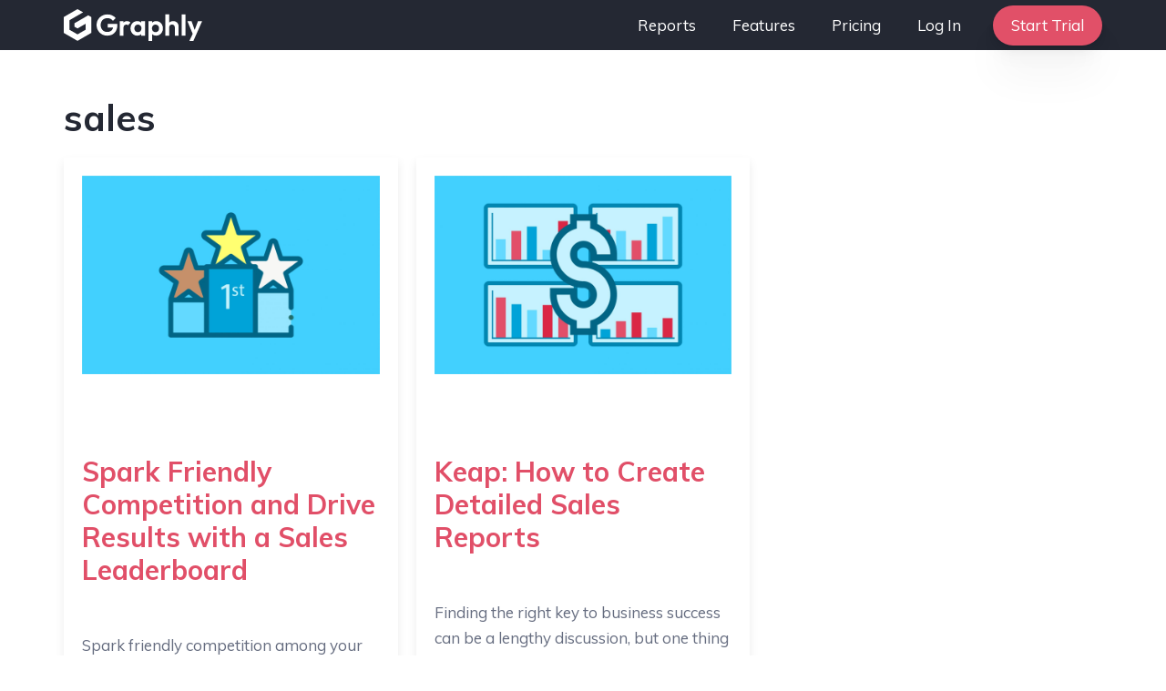

--- FILE ---
content_type: text/html; charset=UTF-8
request_url: https://graphly.io/tag/sales/
body_size: 18376
content:
<!DOCTYPE html><html lang="en-US"><head><meta charset="UTF-8"><title>sales  | Graphly</title><meta name="viewport" content="width=device-width, initial-scale=1"><meta name="robots" content="index, follow, max-snippet:-1, max-image-preview:large, max-video-preview:-1"><link rel="canonical" href="https://graphly.io/tag/sales/"><meta property="og:url" content="https://graphly.io/tag/sales/"><meta property="og:site_name" content="Graphly"><meta property="og:locale" content="en_US"><meta property="og:type" content="object"><meta property="og:title" content="sales  | Graphly"><meta property="fb:pages" content=""><meta property="fb:admins" content=""><meta property="fb:app_id" content=""><meta name="twitter:card" content="summary"><meta name="twitter:site" content="@graphlyapp"><meta name="twitter:creator" content="@graphlyapp"><meta name="twitter:title" content="sales  | Graphly"><link href='https://fonts.gstatic.com' crossorigin rel='preconnect' /><link href='https://fonts.googleapis.com' crossorigin rel='preconnect' /><link rel="alternate" type="application/rss+xml" title="Graphly &raquo; Feed" href="https://graphly.io/feed/" /><link rel="alternate" type="application/rss+xml" title="Graphly &raquo; Comments Feed" href="https://graphly.io/comments/feed/" /><link rel="alternate" type="application/rss+xml" title="Graphly &raquo; sales Tag Feed" href="https://graphly.io/tag/sales/feed/" /><link rel='stylesheet' id='generate-fonts-css' href='//fonts.googleapis.com/css?family=Muli:regular,italic,700' media='all' /><link rel='stylesheet' id='wp-block-library-css' href='https://graphly.io/wp-includes/css/dist/block-library/style.min.css?ver=6.3.7' media='all' /><style id='wpseopress-local-business-style-inline-css'>span.wp-block-wpseopress-local-business-field{margin-right:8px}</style><link rel='stylesheet' id='mediaelement-css' href='https://graphly.io/wp-includes/js/mediaelement/mediaelementplayer-legacy.min.css?ver=4.2.17' media='all' /><link rel='stylesheet' id='wp-mediaelement-css' href='https://graphly.io/wp-includes/js/mediaelement/wp-mediaelement.min.css?ver=6.3.7' media='all' /><link rel='stylesheet' id='view_editor_gutenberg_frontend_assets-css' href='https://graphly.io/wp-content/cache/autoptimize/css/autoptimize_single_7e0bbd593bc913a5f833acbd7d7001fb.css?ver=3.6.20' media='all' /><style id='view_editor_gutenberg_frontend_assets-inline-css'>.wpv-sort-list-dropdown.wpv-sort-list-dropdown-style-default > span.wpv-sort-list,.wpv-sort-list-dropdown.wpv-sort-list-dropdown-style-default .wpv-sort-list-item {border-color: #cdcdcd;}.wpv-sort-list-dropdown.wpv-sort-list-dropdown-style-default .wpv-sort-list-item a {color: #444;background-color: #fff;}.wpv-sort-list-dropdown.wpv-sort-list-dropdown-style-default a:hover,.wpv-sort-list-dropdown.wpv-sort-list-dropdown-style-default a:focus {color: #000;background-color: #eee;}.wpv-sort-list-dropdown.wpv-sort-list-dropdown-style-default .wpv-sort-list-item.wpv-sort-list-current a {color: #000;background-color: #eee;}
.wpv-sort-list-dropdown.wpv-sort-list-dropdown-style-default > span.wpv-sort-list,.wpv-sort-list-dropdown.wpv-sort-list-dropdown-style-default .wpv-sort-list-item {border-color: #cdcdcd;}.wpv-sort-list-dropdown.wpv-sort-list-dropdown-style-default .wpv-sort-list-item a {color: #444;background-color: #fff;}.wpv-sort-list-dropdown.wpv-sort-list-dropdown-style-default a:hover,.wpv-sort-list-dropdown.wpv-sort-list-dropdown-style-default a:focus {color: #000;background-color: #eee;}.wpv-sort-list-dropdown.wpv-sort-list-dropdown-style-default .wpv-sort-list-item.wpv-sort-list-current a {color: #000;background-color: #eee;}.wpv-sort-list-dropdown.wpv-sort-list-dropdown-style-grey > span.wpv-sort-list,.wpv-sort-list-dropdown.wpv-sort-list-dropdown-style-grey .wpv-sort-list-item {border-color: #cdcdcd;}.wpv-sort-list-dropdown.wpv-sort-list-dropdown-style-grey .wpv-sort-list-item a {color: #444;background-color: #eeeeee;}.wpv-sort-list-dropdown.wpv-sort-list-dropdown-style-grey a:hover,.wpv-sort-list-dropdown.wpv-sort-list-dropdown-style-grey a:focus {color: #000;background-color: #e5e5e5;}.wpv-sort-list-dropdown.wpv-sort-list-dropdown-style-grey .wpv-sort-list-item.wpv-sort-list-current a {color: #000;background-color: #e5e5e5;}
.wpv-sort-list-dropdown.wpv-sort-list-dropdown-style-default > span.wpv-sort-list,.wpv-sort-list-dropdown.wpv-sort-list-dropdown-style-default .wpv-sort-list-item {border-color: #cdcdcd;}.wpv-sort-list-dropdown.wpv-sort-list-dropdown-style-default .wpv-sort-list-item a {color: #444;background-color: #fff;}.wpv-sort-list-dropdown.wpv-sort-list-dropdown-style-default a:hover,.wpv-sort-list-dropdown.wpv-sort-list-dropdown-style-default a:focus {color: #000;background-color: #eee;}.wpv-sort-list-dropdown.wpv-sort-list-dropdown-style-default .wpv-sort-list-item.wpv-sort-list-current a {color: #000;background-color: #eee;}.wpv-sort-list-dropdown.wpv-sort-list-dropdown-style-grey > span.wpv-sort-list,.wpv-sort-list-dropdown.wpv-sort-list-dropdown-style-grey .wpv-sort-list-item {border-color: #cdcdcd;}.wpv-sort-list-dropdown.wpv-sort-list-dropdown-style-grey .wpv-sort-list-item a {color: #444;background-color: #eeeeee;}.wpv-sort-list-dropdown.wpv-sort-list-dropdown-style-grey a:hover,.wpv-sort-list-dropdown.wpv-sort-list-dropdown-style-grey a:focus {color: #000;background-color: #e5e5e5;}.wpv-sort-list-dropdown.wpv-sort-list-dropdown-style-grey .wpv-sort-list-item.wpv-sort-list-current a {color: #000;background-color: #e5e5e5;}.wpv-sort-list-dropdown.wpv-sort-list-dropdown-style-blue > span.wpv-sort-list,.wpv-sort-list-dropdown.wpv-sort-list-dropdown-style-blue .wpv-sort-list-item {border-color: #0099cc;}.wpv-sort-list-dropdown.wpv-sort-list-dropdown-style-blue .wpv-sort-list-item a {color: #444;background-color: #cbddeb;}.wpv-sort-list-dropdown.wpv-sort-list-dropdown-style-blue a:hover,.wpv-sort-list-dropdown.wpv-sort-list-dropdown-style-blue a:focus {color: #000;background-color: #95bedd;}.wpv-sort-list-dropdown.wpv-sort-list-dropdown-style-blue .wpv-sort-list-item.wpv-sort-list-current a {color: #000;background-color: #95bedd;}</style><style id='classic-theme-styles-inline-css'>/*! This file is auto-generated */
.wp-block-button__link{color:#fff;background-color:#32373c;border-radius:9999px;box-shadow:none;text-decoration:none;padding:calc(.667em + 2px) calc(1.333em + 2px);font-size:1.125em}.wp-block-file__button{background:#32373c;color:#fff;text-decoration:none}</style><style id='global-styles-inline-css'>body{--wp--preset--color--black: #000000;--wp--preset--color--cyan-bluish-gray: #abb8c3;--wp--preset--color--white: #ffffff;--wp--preset--color--pale-pink: #f78da7;--wp--preset--color--vivid-red: #cf2e2e;--wp--preset--color--luminous-vivid-orange: #ff6900;--wp--preset--color--luminous-vivid-amber: #fcb900;--wp--preset--color--light-green-cyan: #7bdcb5;--wp--preset--color--vivid-green-cyan: #00d084;--wp--preset--color--pale-cyan-blue: #8ed1fc;--wp--preset--color--vivid-cyan-blue: #0693e3;--wp--preset--color--vivid-purple: #9b51e0;--wp--preset--color--contrast: var(--contrast);--wp--preset--color--contrast-2: var(--contrast-2);--wp--preset--color--contrast-3: var(--contrast-3);--wp--preset--color--base: var(--base);--wp--preset--color--base-2: var(--base-2);--wp--preset--color--base-3: var(--base-3);--wp--preset--color--accent: var(--accent);--wp--preset--gradient--vivid-cyan-blue-to-vivid-purple: linear-gradient(135deg,rgba(6,147,227,1) 0%,rgb(155,81,224) 100%);--wp--preset--gradient--light-green-cyan-to-vivid-green-cyan: linear-gradient(135deg,rgb(122,220,180) 0%,rgb(0,208,130) 100%);--wp--preset--gradient--luminous-vivid-amber-to-luminous-vivid-orange: linear-gradient(135deg,rgba(252,185,0,1) 0%,rgba(255,105,0,1) 100%);--wp--preset--gradient--luminous-vivid-orange-to-vivid-red: linear-gradient(135deg,rgba(255,105,0,1) 0%,rgb(207,46,46) 100%);--wp--preset--gradient--very-light-gray-to-cyan-bluish-gray: linear-gradient(135deg,rgb(238,238,238) 0%,rgb(169,184,195) 100%);--wp--preset--gradient--cool-to-warm-spectrum: linear-gradient(135deg,rgb(74,234,220) 0%,rgb(151,120,209) 20%,rgb(207,42,186) 40%,rgb(238,44,130) 60%,rgb(251,105,98) 80%,rgb(254,248,76) 100%);--wp--preset--gradient--blush-light-purple: linear-gradient(135deg,rgb(255,206,236) 0%,rgb(152,150,240) 100%);--wp--preset--gradient--blush-bordeaux: linear-gradient(135deg,rgb(254,205,165) 0%,rgb(254,45,45) 50%,rgb(107,0,62) 100%);--wp--preset--gradient--luminous-dusk: linear-gradient(135deg,rgb(255,203,112) 0%,rgb(199,81,192) 50%,rgb(65,88,208) 100%);--wp--preset--gradient--pale-ocean: linear-gradient(135deg,rgb(255,245,203) 0%,rgb(182,227,212) 50%,rgb(51,167,181) 100%);--wp--preset--gradient--electric-grass: linear-gradient(135deg,rgb(202,248,128) 0%,rgb(113,206,126) 100%);--wp--preset--gradient--midnight: linear-gradient(135deg,rgb(2,3,129) 0%,rgb(40,116,252) 100%);--wp--preset--font-size--small: 13px;--wp--preset--font-size--medium: 20px;--wp--preset--font-size--large: 36px;--wp--preset--font-size--x-large: 42px;--wp--preset--spacing--20: 0.44rem;--wp--preset--spacing--30: 0.67rem;--wp--preset--spacing--40: 1rem;--wp--preset--spacing--50: 1.5rem;--wp--preset--spacing--60: 2.25rem;--wp--preset--spacing--70: 3.38rem;--wp--preset--spacing--80: 5.06rem;--wp--preset--shadow--natural: 6px 6px 9px rgba(0, 0, 0, 0.2);--wp--preset--shadow--deep: 12px 12px 50px rgba(0, 0, 0, 0.4);--wp--preset--shadow--sharp: 6px 6px 0px rgba(0, 0, 0, 0.2);--wp--preset--shadow--outlined: 6px 6px 0px -3px rgba(255, 255, 255, 1), 6px 6px rgba(0, 0, 0, 1);--wp--preset--shadow--crisp: 6px 6px 0px rgba(0, 0, 0, 1);}:where(.is-layout-flex){gap: 0.5em;}:where(.is-layout-grid){gap: 0.5em;}body .is-layout-flow > .alignleft{float: left;margin-inline-start: 0;margin-inline-end: 2em;}body .is-layout-flow > .alignright{float: right;margin-inline-start: 2em;margin-inline-end: 0;}body .is-layout-flow > .aligncenter{margin-left: auto !important;margin-right: auto !important;}body .is-layout-constrained > .alignleft{float: left;margin-inline-start: 0;margin-inline-end: 2em;}body .is-layout-constrained > .alignright{float: right;margin-inline-start: 2em;margin-inline-end: 0;}body .is-layout-constrained > .aligncenter{margin-left: auto !important;margin-right: auto !important;}body .is-layout-constrained > :where(:not(.alignleft):not(.alignright):not(.alignfull)){max-width: var(--wp--style--global--content-size);margin-left: auto !important;margin-right: auto !important;}body .is-layout-constrained > .alignwide{max-width: var(--wp--style--global--wide-size);}body .is-layout-flex{display: flex;}body .is-layout-flex{flex-wrap: wrap;align-items: center;}body .is-layout-flex > *{margin: 0;}body .is-layout-grid{display: grid;}body .is-layout-grid > *{margin: 0;}:where(.wp-block-columns.is-layout-flex){gap: 2em;}:where(.wp-block-columns.is-layout-grid){gap: 2em;}:where(.wp-block-post-template.is-layout-flex){gap: 1.25em;}:where(.wp-block-post-template.is-layout-grid){gap: 1.25em;}.has-black-color{color: var(--wp--preset--color--black) !important;}.has-cyan-bluish-gray-color{color: var(--wp--preset--color--cyan-bluish-gray) !important;}.has-white-color{color: var(--wp--preset--color--white) !important;}.has-pale-pink-color{color: var(--wp--preset--color--pale-pink) !important;}.has-vivid-red-color{color: var(--wp--preset--color--vivid-red) !important;}.has-luminous-vivid-orange-color{color: var(--wp--preset--color--luminous-vivid-orange) !important;}.has-luminous-vivid-amber-color{color: var(--wp--preset--color--luminous-vivid-amber) !important;}.has-light-green-cyan-color{color: var(--wp--preset--color--light-green-cyan) !important;}.has-vivid-green-cyan-color{color: var(--wp--preset--color--vivid-green-cyan) !important;}.has-pale-cyan-blue-color{color: var(--wp--preset--color--pale-cyan-blue) !important;}.has-vivid-cyan-blue-color{color: var(--wp--preset--color--vivid-cyan-blue) !important;}.has-vivid-purple-color{color: var(--wp--preset--color--vivid-purple) !important;}.has-black-background-color{background-color: var(--wp--preset--color--black) !important;}.has-cyan-bluish-gray-background-color{background-color: var(--wp--preset--color--cyan-bluish-gray) !important;}.has-white-background-color{background-color: var(--wp--preset--color--white) !important;}.has-pale-pink-background-color{background-color: var(--wp--preset--color--pale-pink) !important;}.has-vivid-red-background-color{background-color: var(--wp--preset--color--vivid-red) !important;}.has-luminous-vivid-orange-background-color{background-color: var(--wp--preset--color--luminous-vivid-orange) !important;}.has-luminous-vivid-amber-background-color{background-color: var(--wp--preset--color--luminous-vivid-amber) !important;}.has-light-green-cyan-background-color{background-color: var(--wp--preset--color--light-green-cyan) !important;}.has-vivid-green-cyan-background-color{background-color: var(--wp--preset--color--vivid-green-cyan) !important;}.has-pale-cyan-blue-background-color{background-color: var(--wp--preset--color--pale-cyan-blue) !important;}.has-vivid-cyan-blue-background-color{background-color: var(--wp--preset--color--vivid-cyan-blue) !important;}.has-vivid-purple-background-color{background-color: var(--wp--preset--color--vivid-purple) !important;}.has-black-border-color{border-color: var(--wp--preset--color--black) !important;}.has-cyan-bluish-gray-border-color{border-color: var(--wp--preset--color--cyan-bluish-gray) !important;}.has-white-border-color{border-color: var(--wp--preset--color--white) !important;}.has-pale-pink-border-color{border-color: var(--wp--preset--color--pale-pink) !important;}.has-vivid-red-border-color{border-color: var(--wp--preset--color--vivid-red) !important;}.has-luminous-vivid-orange-border-color{border-color: var(--wp--preset--color--luminous-vivid-orange) !important;}.has-luminous-vivid-amber-border-color{border-color: var(--wp--preset--color--luminous-vivid-amber) !important;}.has-light-green-cyan-border-color{border-color: var(--wp--preset--color--light-green-cyan) !important;}.has-vivid-green-cyan-border-color{border-color: var(--wp--preset--color--vivid-green-cyan) !important;}.has-pale-cyan-blue-border-color{border-color: var(--wp--preset--color--pale-cyan-blue) !important;}.has-vivid-cyan-blue-border-color{border-color: var(--wp--preset--color--vivid-cyan-blue) !important;}.has-vivid-purple-border-color{border-color: var(--wp--preset--color--vivid-purple) !important;}.has-vivid-cyan-blue-to-vivid-purple-gradient-background{background: var(--wp--preset--gradient--vivid-cyan-blue-to-vivid-purple) !important;}.has-light-green-cyan-to-vivid-green-cyan-gradient-background{background: var(--wp--preset--gradient--light-green-cyan-to-vivid-green-cyan) !important;}.has-luminous-vivid-amber-to-luminous-vivid-orange-gradient-background{background: var(--wp--preset--gradient--luminous-vivid-amber-to-luminous-vivid-orange) !important;}.has-luminous-vivid-orange-to-vivid-red-gradient-background{background: var(--wp--preset--gradient--luminous-vivid-orange-to-vivid-red) !important;}.has-very-light-gray-to-cyan-bluish-gray-gradient-background{background: var(--wp--preset--gradient--very-light-gray-to-cyan-bluish-gray) !important;}.has-cool-to-warm-spectrum-gradient-background{background: var(--wp--preset--gradient--cool-to-warm-spectrum) !important;}.has-blush-light-purple-gradient-background{background: var(--wp--preset--gradient--blush-light-purple) !important;}.has-blush-bordeaux-gradient-background{background: var(--wp--preset--gradient--blush-bordeaux) !important;}.has-luminous-dusk-gradient-background{background: var(--wp--preset--gradient--luminous-dusk) !important;}.has-pale-ocean-gradient-background{background: var(--wp--preset--gradient--pale-ocean) !important;}.has-electric-grass-gradient-background{background: var(--wp--preset--gradient--electric-grass) !important;}.has-midnight-gradient-background{background: var(--wp--preset--gradient--midnight) !important;}.has-small-font-size{font-size: var(--wp--preset--font-size--small) !important;}.has-medium-font-size{font-size: var(--wp--preset--font-size--medium) !important;}.has-large-font-size{font-size: var(--wp--preset--font-size--large) !important;}.has-x-large-font-size{font-size: var(--wp--preset--font-size--x-large) !important;}
.wp-block-navigation a:where(:not(.wp-element-button)){color: inherit;}
:where(.wp-block-post-template.is-layout-flex){gap: 1.25em;}:where(.wp-block-post-template.is-layout-grid){gap: 1.25em;}
:where(.wp-block-columns.is-layout-flex){gap: 2em;}:where(.wp-block-columns.is-layout-grid){gap: 2em;}
.wp-block-pullquote{font-size: 1.5em;line-height: 1.6;}</style><link rel='stylesheet' id='pb-accordion-blocks-style-css' href='https://graphly.io/wp-content/cache/autoptimize/css/autoptimize_single_65198a2456e7257f1253c005eb32516e.css?ver=1.5.0' media='all' /><link rel='stylesheet' id='generate-style-css' href='https://graphly.io/wp-content/themes/generatepress/assets/css/all.min.css?ver=3.6.0' media='all' /><style id='generate-style-inline-css'>.no-featured-image-padding .post-image {margin-left:-30px;margin-right:-30px;}.post-image-above-header .no-featured-image-padding .inside-article .post-image {margin-top:-50px;}@media (max-width:768px){.no-featured-image-padding .post-image {margin-left:-30px;margin-right:-30px;}.post-image-above-header .no-featured-image-padding .inside-article .post-image {margin-top:-30px;}}
.generate-columns {margin-bottom: 20px;padding-left: 20px;}.generate-columns-container {margin-left: -20px;}.page-header {margin-bottom: 20px;margin-left: 20px}.generate-columns-container > .paging-navigation {margin-left: 20px;}
@media (max-width: 938px){.main-navigation .menu-toggle,.main-navigation .mobile-bar-items,.sidebar-nav-mobile:not(#sticky-placeholder){display:block;}.main-navigation ul,.gen-sidebar-nav{display:none;}[class*="nav-float-"] .site-header .inside-header > *{float:none;clear:both;}}
.dynamic-author-image-rounded{border-radius:100%;}.dynamic-featured-image, .dynamic-author-image{vertical-align:middle;}.one-container.blog .dynamic-content-template:not(:last-child), .one-container.archive .dynamic-content-template:not(:last-child){padding-bottom:0px;}.dynamic-entry-excerpt > p:last-child{margin-bottom:0px;}</style><link rel='stylesheet' id='kadence_share_css-css' href='https://graphly.io/wp-content/cache/autoptimize/css/autoptimize_single_ff269cff488a25420fa296615cc46b94.css?ver=1.2.13' media='all' /><link rel='stylesheet' id='generatepress-dynamic-css' href='https://graphly.io/wp-content/uploads/generatepress/style.min.css?ver=1758326707' media='all' /><style id='generateblocks-inline-css'>.gb-container.gb-tabs__item:not(.gb-tabs__item-open){display:none;}.gb-container-header{background-image:linear-gradient(325deg, #3dc3c0, #39d1ff);}.gb-container-header > .gb-inside-container{padding:120px 30px 60px;max-width:1140px;margin-left:auto;margin-right:auto;}.gb-grid-wrapper > .gb-grid-column-header > .gb-container{display:flex;flex-direction:column;height:100%;}.gb-container-c314e64e{background-image:linear-gradient(350deg, #3dc3c0 30%, #39d1ff);}.gb-container-c314e64e > .gb-inside-container{padding:60px 30px;max-width:1140px;margin-left:auto;margin-right:auto;}.gb-grid-wrapper > .gb-grid-column-c314e64e > .gb-container{display:flex;flex-direction:column;height:100%;}.gb-container-cf5e829e > .gb-inside-container{padding:0;}.gb-grid-wrapper > .gb-grid-column-cf5e829e{width:65%;}.gb-grid-wrapper > .gb-grid-column-cf5e829e > .gb-container{display:flex;flex-direction:column;height:100%;}.gb-container-1d001435 > .gb-inside-container{padding:0;}.gb-grid-wrapper > .gb-grid-column-1d001435{width:35%;}.gb-grid-wrapper > .gb-grid-column-1d001435 > .gb-container{display:flex;flex-direction:column;height:100%;}.gb-container-6bf0d2ed{text-align:center;margin-top:0px;background-color:#21242d;}.gb-container-6bf0d2ed > .gb-inside-container{padding:30px;max-width:500px;margin-left:auto;margin-right:auto;}.gb-grid-wrapper > .gb-grid-column-6bf0d2ed > .gb-container{display:flex;flex-direction:column;height:100%;}.gb-container-9c2f1b01 > .gb-inside-container{padding:0;max-width:1140px;margin-left:auto;margin-right:auto;}.gb-grid-wrapper > .gb-grid-column-9c2f1b01 > .gb-container{display:flex;flex-direction:column;height:100%;}.gb-container-9c2f1b01{position:relative;}.gb-container-a3acbfcf{margin-top:30px;}.gb-container-a3acbfcf > .gb-inside-container{padding:0;}.gb-grid-wrapper > .gb-grid-column-a3acbfcf > .gb-container{display:flex;flex-direction:column;height:100%;}.gb-container-a40afabc{background-image:url(https://graphly.io/wp-content/uploads/parsey-logo-white-1.svg);background-repeat:no-repeat;background-position:center center;background-size:contain;min-height:50px;position:relative;}.gb-container-a40afabc > .gb-inside-container{padding:0;}.gb-grid-wrapper > .gb-grid-column-a40afabc{width:41%;}.gb-grid-wrapper > .gb-grid-column-a40afabc > .gb-container{display:flex;flex-direction:column;height:100%;}.gb-container-a40afabc.gb-has-dynamic-bg{background-image:var(--background-url);}.gb-container-a40afabc.gb-no-dynamic-bg{background-image:none;}.gb-container-b2dc4532{background-image:url(https://graphly.io/wp-content/uploads/evidence-logo-white.svg);background-repeat:no-repeat;background-position:center center;background-size:contain;min-height:40px;position:relative;}.gb-container-b2dc4532 > .gb-inside-container{padding:0;}.gb-grid-wrapper > .gb-grid-column-b2dc4532{width:59%;}.gb-grid-wrapper > .gb-grid-column-b2dc4532 > .gb-container{display:flex;flex-direction:column;height:100%;}.gb-container-b2dc4532.gb-has-dynamic-bg{background-image:var(--background-url);}.gb-container-b2dc4532.gb-no-dynamic-bg{background-image:none;}.gb-container-739ce533{background-color:#1c1f27;}.gb-container-739ce533 > .gb-inside-container{padding:20px 30px;max-width:1140px;margin-left:auto;margin-right:auto;}.gb-grid-wrapper > .gb-grid-column-739ce533 > .gb-container{display:flex;flex-direction:column;height:100%;}.gb-container-1924832a > .gb-inside-container{padding:0;}.gb-grid-wrapper > .gb-grid-column-1924832a{width:75%;}.gb-grid-wrapper > .gb-grid-column-1924832a > .gb-container{display:flex;flex-direction:column;height:100%;}.gb-container-bd6f90a1 > .gb-inside-container{padding:0;}.gb-grid-wrapper > .gb-grid-column-bd6f90a1{width:25%;}.gb-grid-wrapper > .gb-grid-column-bd6f90a1 > .gb-container{display:flex;flex-direction:column;height:100%;}.gb-grid-wrapper-3774fa1f{display:flex;flex-wrap:wrap;align-items:center;margin-left:-30px;}.gb-grid-wrapper-3774fa1f > .gb-grid-column{box-sizing:border-box;padding-left:30px;}.gb-grid-wrapper-9d1a77f7{display:flex;flex-wrap:wrap;margin-left:-60px;}.gb-grid-wrapper-9d1a77f7 > .gb-grid-column{box-sizing:border-box;padding-left:60px;}.gb-grid-wrapper-e3ba1113{display:flex;flex-wrap:wrap;align-items:center;margin-left:-30px;}.gb-grid-wrapper-e3ba1113 > .gb-grid-column{box-sizing:border-box;padding-left:30px;}p.gb-headline-c8b46618{font-size:30px;margin-bottom:0px;color:#ffffff;}p.gb-headline-6d6429ab{margin-right:5px;margin-bottom:0px;color:#9094a7;display:inline-block;}div.gb-headline-8048e1b2{margin-bottom:-3px;display:inline-flex;align-items:flex-end;}div.gb-headline-8048e1b2 .gb-icon{line-height:0;display:inline-flex;}div.gb-headline-8048e1b2 .gb-icon svg{width:4.5em;height:4.5em;fill:currentColor;}p.gb-headline-60187305{margin-bottom:0px;margin-left:5px;color:#9094a7;display:inline-block;}p.gb-headline-7edfa020{font-size:15px;margin-bottom:0px;color:#9094a7;}p.gb-headline-7edfa020 a{color:#9094a7;}p.gb-headline-7edfa020 a:hover{color:#abb8c3;}.gb-button-wrapper{display:flex;flex-wrap:wrap;align-items:flex-start;justify-content:flex-start;clear:both;}.gb-button-wrapper-ad36c600{justify-content:flex-end;}.gb-accordion__item:not(.gb-accordion__item-open) > .gb-button .gb-accordion__icon-open{display:none;}.gb-accordion__item.gb-accordion__item-open > .gb-button .gb-accordion__icon{display:none;}.gb-button-wrapper a.gb-button-1fcc3632{display:inline-flex;align-items:center;justify-content:center;font-size:18px;text-align:center;padding:15px 30px;border-radius:100px;background-color:#ffffff;color:#2c3130;text-decoration:none;}.gb-button-wrapper a.gb-button-1fcc3632:hover, .gb-button-wrapper a.gb-button-1fcc3632:active, .gb-button-wrapper a.gb-button-1fcc3632:focus{background-color:#ffffff;color:#2c3130;}.gb-button-wrapper a.gb-button-1fcc3632 .gb-icon{line-height:0;padding-left:0.3em;}.gb-button-wrapper a.gb-button-1fcc3632 .gb-icon svg{width:1em;height:1em;fill:currentColor;}.gb-button-wrapper .gb-button-1fcc3632:hover{transform:translate3d(0,-2px,0);}.gb-button-wrapper .gb-button-1fcc3632{transition:all 0.3s ease;}.gb-button-wrapper a.gb-button-f50e7b4c, .gb-button-wrapper a.gb-button-f50e7b4c:visited{padding:10px;margin-right:15px;background-color:#3ec4c0;color:#ffffff;text-decoration:none;display:inline-flex;align-items:center;justify-content:center;text-align:center;}.gb-button-wrapper a.gb-button-f50e7b4c:hover, .gb-button-wrapper a.gb-button-f50e7b4c:active, .gb-button-wrapper a.gb-button-f50e7b4c:focus{background-color:#4cd7d3;color:#ffffff;}.gb-button-wrapper a.gb-button-f50e7b4c .gb-icon{font-size:1em;line-height:0;align-items:center;display:inline-flex;}.gb-button-wrapper a.gb-button-f50e7b4c .gb-icon svg{height:1em;width:1em;fill:currentColor;}.gb-button-wrapper a.gb-button-0c4b7c3c, .gb-button-wrapper a.gb-button-0c4b7c3c:visited{padding:10px;margin-right:15px;background-color:#3ec4c0;color:#ffffff;text-decoration:none;display:inline-flex;align-items:center;justify-content:center;text-align:center;}.gb-button-wrapper a.gb-button-0c4b7c3c:hover, .gb-button-wrapper a.gb-button-0c4b7c3c:active, .gb-button-wrapper a.gb-button-0c4b7c3c:focus{background-color:#4cd7d3;color:#ffffff;}.gb-button-wrapper a.gb-button-0c4b7c3c .gb-icon{font-size:1em;line-height:0;align-items:center;display:inline-flex;}.gb-button-wrapper a.gb-button-0c4b7c3c .gb-icon svg{height:1em;width:1em;fill:currentColor;}.gb-button-wrapper a.gb-button-650b6940, .gb-button-wrapper a.gb-button-650b6940:visited{padding:10px;margin-right:0px;background-color:#3ec4c0;color:#ffffff;text-decoration:none;display:inline-flex;align-items:center;justify-content:center;text-align:center;}.gb-button-wrapper a.gb-button-650b6940:hover, .gb-button-wrapper a.gb-button-650b6940:active, .gb-button-wrapper a.gb-button-650b6940:focus{background-color:#4cd7d3;color:#ffffff;}.gb-button-wrapper a.gb-button-650b6940 .gb-icon{font-size:1em;line-height:0;align-items:center;display:inline-flex;}.gb-button-wrapper a.gb-button-650b6940 .gb-icon svg{height:1em;width:1em;fill:currentColor;}@media (min-width: 1025px) {.gb-button-wrapper-5ade3316 > .gb-button{flex:1;}}@media (max-width: 1024px) and (min-width: 768px) {.gb-button-wrapper-5ade3316 > .gb-button{flex:1;}}@media (max-width: 767px) {.gb-container-header > .gb-inside-container{padding-top:80px;padding-bottom:40px;}.gb-grid-wrapper > .gb-grid-column-header{width:100%;}.gb-grid-wrapper > .gb-grid-column-cf5e829e{width:100%;}.gb-grid-wrapper > .gb-grid-column-1d001435{width:100%;}.gb-grid-wrapper > .gb-grid-column-6bf0d2ed{width:100%;}.gb-grid-wrapper > .gb-grid-column-9c2f1b01{width:100%;}.gb-grid-wrapper > .gb-grid-column-a3acbfcf{width:100%;}.gb-grid-wrapper > .gb-grid-column-a40afabc{width:100%;}.gb-grid-wrapper > .gb-grid-column-b2dc4532{width:100%;}.gb-grid-wrapper > .gb-grid-column-739ce533{width:100%;}.gb-grid-wrapper > .gb-grid-column-1924832a{width:100%;}.gb-grid-wrapper > .gb-grid-column-bd6f90a1{width:100%;}.gb-grid-wrapper-9d1a77f7 > .gb-grid-column{padding-bottom:30px;}.gb-grid-wrapper-e3ba1113 > .gb-grid-column{padding-bottom:20px;}p.gb-headline-c8b46618{font-size:25px;line-height:1.4em;text-align:center;margin-bottom:15px;}p.gb-headline-7edfa020{text-align:center;}.gb-button-wrapper-5ade3316 > .gb-button{flex:1;}.gb-button-wrapper-ad36c600{justify-content:center;}}.gb-container .wp-block-image img{vertical-align:middle;}.gb-grid-wrapper .wp-block-image{margin-bottom:0;}.gb-highlight{background:none;}.gb-container-link{position:absolute;top:0;right:0;bottom:0;left:0;z-index:99;}</style><link rel='stylesheet' id='generate-blog-css' href='https://graphly.io/wp-content/plugins/gp-premium/blog/functions/css/style.min.css?ver=2.5.5' media='all' /><link rel='stylesheet' id='generate-offside-css' href='https://graphly.io/wp-content/plugins/gp-premium/menu-plus/functions/css/offside.min.css?ver=2.5.5' media='all' /><style id='generate-offside-inline-css'>:root{--gp-slideout-width:265px;}.slideout-navigation.main-navigation .main-nav ul li a{font-weight:normal;text-transform:none;}.slideout-navigation.main-navigation.do-overlay .main-nav ul ul li a{font-size:1em;}.slideout-navigation, .slideout-navigation a{color:#ffffff;}.slideout-navigation button.slideout-exit{color:#ffffff;padding-left:20px;padding-right:20px;}.slide-opened nav.toggled .menu-toggle:before{display:none;}@media (max-width: 938px){.menu-bar-item.slideout-toggle{display:none;}}</style><link rel='stylesheet' id='generate-navigation-branding-css' href='https://graphly.io/wp-content/plugins/gp-premium/menu-plus/functions/css/navigation-branding.min.css?ver=2.5.5' media='all' /><style id='generate-navigation-branding-inline-css'>.navigation-branding img, .site-logo.mobile-header-logo img{height:55px;width:auto;}.navigation-branding .main-title{line-height:55px;}@media (max-width: 1150px){#site-navigation .navigation-branding, #sticky-navigation .navigation-branding{margin-left:10px;}}@media (max-width: 938px){.main-navigation:not(.slideout-navigation) .main-nav{-ms-flex:0 0 100%;flex:0 0 100%;}.main-navigation:not(.slideout-navigation) .inside-navigation{-ms-flex-wrap:wrap;flex-wrap:wrap;display:-webkit-box;display:-ms-flexbox;display:flex;}.nav-aligned-center .navigation-branding, .nav-aligned-left .navigation-branding{margin-right:auto;}.nav-aligned-center  .main-navigation.has-branding:not(.slideout-navigation) .inside-navigation .main-nav,.nav-aligned-center  .main-navigation.has-sticky-branding.navigation-stick .inside-navigation .main-nav,.nav-aligned-left  .main-navigation.has-branding:not(.slideout-navigation) .inside-navigation .main-nav,.nav-aligned-left  .main-navigation.has-sticky-branding.navigation-stick .inside-navigation .main-nav{margin-right:0px;}.navigation-branding img, .site-logo.mobile-header-logo{height:50px;}.navigation-branding .main-title{line-height:50px;}}</style><link rel='stylesheet' id='bafg_twentytwenty-css' href='https://graphly.io/wp-content/cache/autoptimize/css/autoptimize_single_b228d5ef12f4b91fbf5cbb57c4e3f263.css?ver=6.3.7' media='all' /><link rel='stylesheet' id='bafg-style-css' href='https://graphly.io/wp-content/cache/autoptimize/css/autoptimize_single_6e645c7a434914ad5b33f89e9f804733.css?ver=6.3.7' media='all' /> <script src='https://graphly.io/wp-content/cache/autoptimize/js/autoptimize_single_3f2388c21c15fd925916b9660d0d3e52.js?ver=175000' id='toolset-common-es-frontend-js'></script> <script src='https://graphly.io/wp-includes/js/jquery/jquery.min.js?ver=3.7.0' id='jquery-core-js'></script> <script src='https://graphly.io/wp-content/plugins/sticky-menu-or-anything-on-scroll/assets/js/jq-sticky-anything.min.js?ver=2.1.1' id='stickyAnythingLib-js'></script> <script src='https://graphly.io/wp-content/cache/autoptimize/js/autoptimize_single_30c287098fb824e35e2e9f16ceedd24b.js' id='eventMove-js'></script> <script src='https://graphly.io/wp-content/cache/autoptimize/js/autoptimize_single_c0504f98d1bad4e7fd598ded66a5c439.js?ver=1768502807' id='bafg_twentytwenty-js'></script> <script>window.addEventListener("load",function(){ var c={script:false,link:false}; function ls(s) { if(!['script','link'].includes(s)||c[s]){return;}c[s]=true; var d=document,f=d.getElementsByTagName(s)[0],j=d.createElement(s); if(s==='script'){j.async=true;j.src='https://graphly.io/wp-content/plugins/toolset-blocks/vendor/toolset/blocks/public/js/frontend.js?v=1.6.16';}else{ j.rel='stylesheet';j.href='https://graphly.io/wp-content/plugins/toolset-blocks/vendor/toolset/blocks/public/css/style.css?v=1.6.16';} f.parentNode.insertBefore(j, f); }; function ex(){ls('script');ls('link')} window.addEventListener("scroll", ex, {once: true}); if (('IntersectionObserver' in window) && ('IntersectionObserverEntry' in window) && ('intersectionRatio' in window.IntersectionObserverEntry.prototype)) { var i = 0, fb = document.querySelectorAll("[class^='tb-']"), o = new IntersectionObserver(es => { es.forEach(e => { o.unobserve(e.target); if (e.intersectionRatio > 0) { ex();o.disconnect();}else{ i++;if(fb.length>i){o.observe(fb[i])}} }) }); if (fb.length) { o.observe(fb[i]) } } })</script> <noscript><link rel="stylesheet" href="https://graphly.io/wp-content/plugins/toolset-blocks/vendor/toolset/blocks/public/css/style.css"> </noscript> <script>(function(w,d,s,l,i){w[l]=w[l]||[];w[l].push({'gtm.start':
new Date().getTime(),event:'gtm.js'});var f=d.getElementsByTagName(s)[0],
j=d.createElement(s),dl=l!='dataLayer'?'&l='+l:'';j.async=true;j.src=
'https://www.googletagmanager.com/gtm.js?id='+i+dl;f.parentNode.insertBefore(j,f);
})(window,document,'script','dataLayer','GTM-KNHP99H');</script> <link rel="icon" href="https://graphly.io/wp-content/uploads/cropped-site-icon-new-32x32.png" sizes="32x32" /><link rel="icon" href="https://graphly.io/wp-content/uploads/cropped-site-icon-new-192x192.png" sizes="192x192" /><link rel="apple-touch-icon" href="https://graphly.io/wp-content/uploads/cropped-site-icon-new-180x180.png" /><meta name="msapplication-TileImage" content="https://graphly.io/wp-content/uploads/cropped-site-icon-new-270x270.png" /><style id="wp-custom-css">/***New CSS***/

.logo-icon .gb-icon svg {
	height: inherit !important;
}

.bpress-notice {
	border-radius: 6px;
	font-size: 16px;
}

.bpress-notice.is-style-warning .bpress-notice-icon {
	color: #fbbf25 !important;
}

.bpress-notice.is-style-warning {
	background-color: #fffbeb;
	color: #b4530b;
	border-color: #fffbeb;
}

.header-wrap {
	padding-top: 15px;
}

.relative {
	position: relative;
}

.graphs {
	position: absolute;
    top: 50%;
    width: 100%;
    left: 0;
}

.c-accordion__item {
	border-radius: 6px;
	background: #fff;
  padding: 14px 14px 4px 14px;
	box-shadow:
  0 0.7px 2.2px rgba(0, 0, 0, 0.014),
  0 1.7px 5.3px rgba(0, 0, 0, 0.02),
  0 3.3px 10px rgba(0, 0, 0, 0.025),
  0 5.8px 17.9px rgba(0, 0, 0, 0.03),
  0 10.9px 33.4px rgba(0, 0, 0, 0.036),
  0 26px 80px rgba(0, 0, 0, 0.05)
;

}

.c-accordion__title {
	font-size: 20px;
}

.c-accordion__title:after {
	top: 45%;
}

/***LearnDash***/

.learndash-wrapper .ld-item-list .ld-item-list-item .ld-item-list-item-preview .ld-status-icon {
    margin-top: 0px;
}

.ld-item-title {
	font-weight: 700;
    position: relative;
    top: 0px;
}

.learndash-wrapper .ld-item-list .ld-item-list-item {
    border-radius: 0;
    margin: -2px 0;
}

.learndash-wrapper .ld-course-status.ld-course-status-enrolled {
	border-radius: 0;
}

.learndash-wrapper .ld-course-status.ld-course-status-enrolled .ld-progress {
	padding: 0;
}

.ld-progress-steps {
	display: none;
}

.searchandfilter label {
	display: block;
}

.searchandfilter ul {
	margin-left: 0;
}

.sf-field-search input, .searchandfilter select.sf-input-select {
	width: 100%;
}

.heartbeat {
  animation: 1s infinite beatHeart;
}

@keyframes beatHeart {
  0% {
    transform: scale(1);
  }
  25% {
    transform: scale(1.1);
  }
  40% {
    transform: scale(1);
  }
  60% {
    transform: scale(1.1);
  }
  100% {
    transform: scale(1);
  }
}

.cl-layout-container a, .cl-layout-container div {
	font-family: 'Muli' !important;
}

.notification-dot {
	position: absolute !important;
    margin-top: 0px !important;
    top: 14px !important;
    right: 2px !important;
}

#menu-item-6205 {
	position: relative !important;
	display: inline-block !important;
}

#menu-item-6205:hover {
	cursor: pointer;
}

.post-password-required {
	    text-align: center;
    padding: 30px;
    margin: 80px auto;
}

.main-navigation .main-nav ul li.nav-button a {
	background-color: #e15068 !important;
	color: #ffffff !important;
	line-height: 44px;
	transition: color .2s ease-in-out, background-color .2s ease-in-out;
	margin: 0 0 0 15px;
	border-radius: 50px;
	font-size: 17px;
	box-shadow:
  0 1px 1.2px rgba(0, 0, 0, 0.011),
  0 2.3px 3px rgba(0, 0, 0, 0.016),
  0 4.4px 5.6px rgba(0, 0, 0, 0.02),
  0 7.8px 10.1px rgba(0, 0, 0, 0.024),
  0 14.6px 18.8px rgba(0, 0, 0, 0.029),
  0 35px 45px rgba(0, 0, 0, 0.04)
;

transition: all 0.3s ease;
}

.current-menu-item a {
	font-weight: 700;
}

.main-navigation .main-nav ul li.nav-button a:hover {
	background-color: #e15068 !important;
	color: #ffffff !important;
	transform: translate3d(0,-2px,0);
	box-shadow:
  0 1.4px 1.7px rgba(0, 0, 0, 0.017),
  0 3.3px 4.2px rgba(0, 0, 0, 0.024),
  0 6.1px 7.9px rgba(0, 0, 0, 0.03),
  0 10.9px 14.1px rgba(0, 0, 0, 0.036),
  0 20.5px 26.3px rgba(0, 0, 0, 0.043),
  0 49px 63px rgba(0, 0, 0, 0.06)
;

}

.main-navigation .main-nav ul li.nav-button a:before {
	display: none;
}

.size-auto, .size-full, .size-large, .size-medium, .size-thumbnail {
	margin-bottom: 30px;
}

button,
html input[type="button"],
input[type="reset"],
input[type="submit"],
a.button,
a.button:visited,
a.wp-block-button__link:not(.has-background) {
	-webkit-transition: all 0.2s ease-in-out;
	-moz-transition: all 0.3s ease-in-out;
	-ms-transition: all 0.3s ease-in-out;
	-o-transition: all 0.3s ease-in-out;
	transition: all 0.3s ease-in-out;
	border-radius: 4px;
}

input,
textarea {
	border-radius: 4px !important;
}

.archive .inside-article {
	box-shadow: 0 5px 10px 0 #00000014;
	padding: 20px !important;
}

/*Post CSS*/
.kt_simple_share_container.kt_share_aftercontent {
		display: none;
	}	

.image-shadow img {
box-shadow: 0px 0px 30px 0px rgba(0,0,0,0.07);
}

.custom-post-meta {
	clear: both;
	display: inline-block;
	font-size: 15px;
	line-height: 24px;
	margin-bottom: 30px;
	width: 100%;
}

.post-avatar {
	display: inline;
}

.author-name {
	font-weight: 700;
}

.author-name a {
	color: inherit;
}

.avatar {
	border-radius: 50px;
}

.custom-post-meta .avatar {
	border-radius: 50px;
	margin-right: 15px;
	float: left;
}

.custom-post-sub-heading {
	padding-top: 30px;
}

.post-subheading {
	max-width: 500px;
	margin: 0 auto;
}

ul li .dpsp-network-btn {
	background: transparent !important;
	border: none !important;
}

#dpsp-floating-sidebar {
	top: 60% !important;
}

.dpsp-button-style-1 .dpsp-network-btn .dpsp-network-icon {
	color: #5C5C5C !important;
}


.floating {  
    animation-name: floating;
    animation-duration: 6s;
    animation-iteration-count: infinite;
    animation-timing-function: ease-in-out;
}

@keyframes floating {
    from { transform: translate(0,  0px); }
    65%  { transform: translate(0, 15px); }
    to   { transform: translate(0, -0px); }    
}

/*Footer CSS*/

.lsi-social-icons li a {
	line-height: 1 !important;
}

.post-hero,
.page-hero {
	background-image: linear-gradient(150deg, #39d1ff 0%, #3DC3C0 100%);
}

/********Media Query CSS********/


/*General Mobile Only CSS*/

@media (max-width: 768px) {
	
	.post-subheading {
		font-size: 18px;
	}
	
	.dpsp-button-style-1 .dpsp-networks-btns-wrapper .dpsp-network-btn.dpsp-no-label .dpsp-network-icon {
		right: 10px;
	}
	
	#dpsp-floating-sidebar {
		top: 50% !important;
	}
}

/*Smaller Than 938*/

@media only screen and (max-width:938px) {
	.main-navigation .main-nav ul li.nav-button a {
		text-align: center;
		margin: 10px 15px 20px 15px;
		background: #EB1851 !important;
		border-color: #EB1851;
	}
	.main-navigation .main-nav ul li.nav-button a:hover,
	.main-navigation .main-nav ul li.nav-button a:focus {
		border-color: #fff;
	}
	.bpress-page-header h2 {
    font-size: 30px;
	}
			.bpress-page-header h1 {
    font-size: 30px;
	}
}


/*Larger Than 938*/

@media only screen and (min-width:938px) {
	.main-navigation .main-nav ul li a:before {
		content: "";
		position: absolute;
		width: 80%;
		text-align: center;
		margin: 0 auto;
		height: 2px;
		bottom: 5px;
		left: 10%;
		background: #ffffff;
		visibility: hidden;
		border-radius: 5px;
		transform: scaleX(0);
		transition: .25s linear;
	}
	.main-navigation .main-nav ul li a:hover:before {
		visibility: visible;
		transform: scaleX(1);
	}
}


/*Docs CSS*/
   .tip > span::before {
		font-family: "Font Awesome 5 Free";
    font-weight: 900;
    content: "\f0d0";
    margin-right: 10px;
    color: #2F9EE0;
  }

   .note > span::before {
		font-family: "Font Awesome 5 Free";
    font-weight: 900;
    content: "\f303";
    margin-right: 10px;
    color: #37b27b;
  }

   .important > span::before {
		font-family: "Font Awesome 5 Free";
    font-weight: 900;
    content: "\f06a";
    margin-right: 10px;
    color: #EDB431;
  }


.knowledgebase-template-default .wp-block-image img {
    box-shadow: 0 0 20px 0 #00000014;
}

.bpress-section-image {
    width: 100%;
    max-width: 100px;
}

.bpress-section-boxed .bpress-section-title {
	    margin: 20px 0 10px;
}

.bpress-section-boxed > a {
	padding: 30px;
}

.bpress-page-header {
    padding: 6px 25px 60px;
	background-color: #242832;
}

.tax-knowledgebase_cat .site-content, .single-knowledgebase .site-content {
	padding-top: 0 !important;
}

.bpress-wrap {
	padding: 0;
}

.bpress-search-submit input[type="submit"] {
	border-radius: 0 4px 4px 0 !important;
	margin-left: 10px;
}

.bpress-search-submit {
	padding: 0;
}

.bpress-crumbs-wrap {
	background-color: #f7f7f7;
}

.bpress-sidebar .widget {
    border: 1px solid #ececec;
    background-color: #f7f7f7;
}

.widget ul li.bpress-widget-item:hover, .widget ul a.bpress-widget-item:hover, .widget ol a.bpress-widget-item:hover, .widget ul li.bpress-widget-item.active, .widget ul a.bpress-widget-item.active, .widget ol a.bpress-widget-item.active {
	background-color: #ececec;
}

/*Form CSS*/

.infusion-field-input {
	width: 100%;
	margin: 5px 0 12px 0;
	font-family: inherit;
}

.infusion-option {
	display: block;
	margin-bottom: 8px;
}

.infusion-form, .infusion-field textarea {
	font-family: inherit;
}

.infusion-option label {
	position: relative;
	top: 2px;
}

/*Gravity Forms*/

.gform_wrapper .field_sublabel_below .ginput_complex.ginput_container label, .gform_wrapper .field_sublabel_below div[class*=gfield_time_].ginput_container label {
display: none;
}

.gform_wrapper input:not([type=radio]):not([type=checkbox]):not([type=submit]):not([type=button]):not([type=image]):not([type=file]) {
padding: 10px 12px;
}

.gform_wrapper .gform_page_footer {
border-top: 0;
}

.gform_title {
display: none;
}

.gform_wrapper.gf_browser_chrome .gfield_checkbox li input, .gform_wrapper.gf_browser_chrome .gfield_checkbox li input[type=checkbox], .gform_wrapper.gf_browser_chrome .gfield_radio li input[type=radio] {
margin-top: 0;
}

.gform_wrapper li.hidden_label input {
	margin-top: 0 !important;
}

.gform_wrapper form.gf_simple_horizontal div.gform_body {
    width: 100%;}</style><noscript><style>.perfmatters-lazy[data-src]{display:none !important;}</style></noscript><style>.perfmatters-lazy-youtube{position:relative;width:100%;max-width:100%;height:0;padding-bottom:56.23%;overflow:hidden}.perfmatters-lazy-youtube img{position:absolute;top:0;right:0;bottom:0;left:0;display:block;width:100%;max-width:100%;height:auto;margin:auto;border:none;cursor:pointer;transition:.5s all;-webkit-transition:.5s all;-moz-transition:.5s all}.perfmatters-lazy-youtube img:hover{-webkit-filter:brightness(75%)}.perfmatters-lazy-youtube .play{position:absolute;top:50%;left:50%;right:auto;width:68px;height:48px;margin-left:-34px;margin-top:-24px;background:url(https://graphly.io/wp-content/plugins/perfmatters/img/youtube.svg) no-repeat;background-position:center;background-size:cover;pointer-events:none;filter:grayscale(1)}.perfmatters-lazy-youtube:hover .play{filter:grayscale(0)}.perfmatters-lazy-youtube iframe{position:absolute;top:0;left:0;width:100%;height:100%;z-index:99}.wp-has-aspect-ratio .wp-block-embed__wrapper{position:relative;}.wp-has-aspect-ratio .perfmatters-lazy-youtube{position:absolute;top:0;right:0;bottom:0;left:0;width:100%;height:100%;padding-bottom:0}</style></head><body class="archive tag tag-sales tag-220 wp-custom-logo wp-embed-responsive post-image-above-header post-image-aligned-center generate-columns-activated slideout-enabled slideout-mobile sticky-menu-fade no-sidebar nav-below-header one-container fluid-header active-footer-widgets-5 nav-aligned-right header-aligned-left dropdown-click dropdown-click-menu-item" itemtype="https://schema.org/Blog" itemscope> <noscript><iframe src="https://www.googletagmanager.com/ns.html?id=GTM-KNHP99H"
height="0" width="0" style="display:none;visibility:hidden"></iframe></noscript> <a class="screen-reader-text skip-link" href="#content" title="Skip to content">Skip to content</a><nav class="has-branding main-navigation sub-menu-right" id="site-navigation" aria-label="Primary"  itemtype="https://schema.org/SiteNavigationElement" itemscope><div class="inside-navigation grid-container grid-parent"><div class="navigation-branding"><div class="site-logo"> <a href="https://graphly.io/" title="Graphly" rel="home"> <img class="header-image is-logo-image perfmatters-lazy" alt="Graphly" src="data:image/svg+xml,%3Csvg%20xmlns=&#039;http://www.w3.org/2000/svg&#039;%20width=&#039;1303&#039;%20height=&#039;300&#039;%20viewBox=&#039;0%200%201303%20300&#039;%3E%3C/svg%3E" title="Graphly" width="1303" height="300" data-src="https://graphly.io/wp-content/uploads/graphly-new-official-white.svg" /><noscript><img  class="header-image is-logo-image" alt="Graphly" src="https://graphly.io/wp-content/uploads/graphly-new-official-white.svg" title="Graphly" width="1303" height="300" /></noscript> </a></div></div> <button class="menu-toggle" aria-controls="generate-slideout-menu" aria-expanded="false"> <span class="gp-icon icon-menu-bars"><svg viewBox="0 0 512 512" aria-hidden="true" xmlns="http://www.w3.org/2000/svg" width="1em" height="1em"><path d="M0 96c0-13.255 10.745-24 24-24h464c13.255 0 24 10.745 24 24s-10.745 24-24 24H24c-13.255 0-24-10.745-24-24zm0 160c0-13.255 10.745-24 24-24h464c13.255 0 24 10.745 24 24s-10.745 24-24 24H24c-13.255 0-24-10.745-24-24zm0 160c0-13.255 10.745-24 24-24h464c13.255 0 24 10.745 24 24s-10.745 24-24 24H24c-13.255 0-24-10.745-24-24z" /></svg><svg viewBox="0 0 512 512" aria-hidden="true" xmlns="http://www.w3.org/2000/svg" width="1em" height="1em"><path d="M71.029 71.029c9.373-9.372 24.569-9.372 33.942 0L256 222.059l151.029-151.03c9.373-9.372 24.569-9.372 33.942 0 9.372 9.373 9.372 24.569 0 33.942L289.941 256l151.03 151.029c9.372 9.373 9.372 24.569 0 33.942-9.373 9.372-24.569 9.372-33.942 0L256 289.941l-151.029 151.03c-9.373 9.372-24.569 9.372-33.942 0-9.372-9.373-9.372-24.569 0-33.942L222.059 256 71.029 104.971c-9.372-9.373-9.372-24.569 0-33.942z" /></svg></span><span class="screen-reader-text">Menu</span> </button><div id="primary-menu" class="main-nav"><ul id="menu-primary-menu" class=" menu sf-menu"><li id="menu-item-832" class="menu-item menu-item-type-custom menu-item-object-custom menu-item-832"><a href="/reports">Reports</a></li><li id="menu-item-5729" class="menu-item menu-item-type-custom menu-item-object-custom menu-item-5729"><a href="/features">Features</a></li><li id="menu-item-56" class="menu-item menu-item-type-post_type menu-item-object-page menu-item-56"><a href="https://graphly.io/pricing/">Pricing</a></li><li id="menu-item-58" class="menu-item menu-item-type-custom menu-item-object-custom menu-item-58"><a href="https://app.graphly.io/">Log In</a></li><li id="menu-item-57" class="nav-button menu-item menu-item-type-custom menu-item-object-custom menu-item-57"><a href="https://app.graphly.io/register">Start Trial</a></li></ul></div></div></nav><div class="site grid-container container hfeed grid-parent" id="page"><div class="site-content" id="content"><div class="content-area grid-parent mobile-grid-100 grid-100 tablet-grid-100" id="primary"><main class="site-main" id="main"><div class="generate-columns-container "><header class="page-header" aria-label="Page"><h1 class="page-title"> sales</h1></header><article id="post-5965" class="post-5965 post type-post status-publish format-standard has-post-thumbnail hentry category-sales tag-opportunities tag-opportunity-records tag-sales tag-sales-leaderboard tag-sales-pipeline tag-sales-team generate-columns tablet-grid-50 mobile-grid-100 grid-parent grid-33 no-featured-image-padding" itemtype="https://schema.org/CreativeWork" itemscope><div class="inside-article"><div class="post-image"> <a href="https://graphly.io/spark-friendly-competition-and-drive-results-with-a-sales-leaderboard/"> <img width="1921" height="1281" src="https://graphly.io/wp-content/uploads/sales-leaderboard-podium-stars.jpg" class="attachment-full size-full wp-post-image" alt="sales leaderboard" decoding="async" itemprop="image" fetchpriority="high" srcset="https://graphly.io/wp-content/uploads/sales-leaderboard-podium-stars.jpg 1921w, https://graphly.io/wp-content/uploads/sales-leaderboard-podium-stars-300x200.jpg 300w, https://graphly.io/wp-content/uploads/sales-leaderboard-podium-stars-1024x683.jpg 1024w, https://graphly.io/wp-content/uploads/sales-leaderboard-podium-stars-768x512.jpg 768w, https://graphly.io/wp-content/uploads/sales-leaderboard-podium-stars-1536x1024.jpg 1536w" sizes="(max-width: 1921px) 100vw, 1921px" /> </a></div><header class="entry-header"><h2 class="entry-title" itemprop="headline"><a href="https://graphly.io/spark-friendly-competition-and-drive-results-with-a-sales-leaderboard/" rel="bookmark">Spark Friendly Competition and Drive Results with a Sales Leaderboard</a></h2></header><div class="entry-summary" itemprop="text"><p>Spark friendly competition among your sales team with Sales Leaderboard gamification.</p></div></div></article><article id="post-5490" class="post-5490 post type-post status-publish format-standard has-post-thumbnail hentry category-kpis tag-dashboard tag-kpis tag-reporting tag-revenue tag-sales generate-columns tablet-grid-50 mobile-grid-100 grid-parent grid-33 no-featured-image-padding" itemtype="https://schema.org/CreativeWork" itemscope><div class="inside-article"><div class="post-image"> <a href="https://graphly.io/keap-sales-pipeline-reporting-guide/"> <img width="1921" height="1281" src="data:image/svg+xml,%3Csvg%20xmlns=&#039;http://www.w3.org/2000/svg&#039;%20width=&#039;1921&#039;%20height=&#039;1281&#039;%20viewBox=&#039;0%200%201921%201281&#039;%3E%3C/svg%3E" class="attachment-full size-full wp-post-image perfmatters-lazy" alt="Track sales and sales pipeline KPIs inside of Infusionsoft." decoding="async" itemprop="image" data-src="https://graphly.io/wp-content/uploads/how-to-create-detailed-sales-reports.jpg" data-srcset="https://graphly.io/wp-content/uploads/how-to-create-detailed-sales-reports.jpg 1921w, https://graphly.io/wp-content/uploads/how-to-create-detailed-sales-reports-300x200.jpg 300w, https://graphly.io/wp-content/uploads/how-to-create-detailed-sales-reports-1024x683.jpg 1024w, https://graphly.io/wp-content/uploads/how-to-create-detailed-sales-reports-768x512.jpg 768w, https://graphly.io/wp-content/uploads/how-to-create-detailed-sales-reports-1536x1024.jpg 1536w" data-sizes="(max-width: 1921px) 100vw, 1921px" /><noscript><img width="1921" height="1281" src="https://graphly.io/wp-content/uploads/how-to-create-detailed-sales-reports.jpg" class="attachment-full size-full wp-post-image" alt="Track sales and sales pipeline KPIs inside of Infusionsoft." decoding="async" itemprop="image" srcset="https://graphly.io/wp-content/uploads/how-to-create-detailed-sales-reports.jpg 1921w, https://graphly.io/wp-content/uploads/how-to-create-detailed-sales-reports-300x200.jpg 300w, https://graphly.io/wp-content/uploads/how-to-create-detailed-sales-reports-1024x683.jpg 1024w, https://graphly.io/wp-content/uploads/how-to-create-detailed-sales-reports-768x512.jpg 768w, https://graphly.io/wp-content/uploads/how-to-create-detailed-sales-reports-1536x1024.jpg 1536w" sizes="(max-width: 1921px) 100vw, 1921px" /></noscript> </a></div><header class="entry-header"><h2 class="entry-title" itemprop="headline"><a href="https://graphly.io/keap-sales-pipeline-reporting-guide/" rel="bookmark">Keap: How to Create Detailed Sales Reports</a></h2></header><div class="entry-summary" itemprop="text"><p>Finding the right key to business success can be a lengthy discussion, but one thing is true: it’s a lot easier when you have money coming in the door. In</p></div></div></article></div></main></div></div></div><div class="gb-container gb-container-c314e64e alignfull"><div class="gb-inside-container"><div class="gb-grid-wrapper gb-grid-wrapper-3774fa1f"><div class="gb-grid-column gb-grid-column-cf5e829e"><div class="gb-container gb-container-cf5e829e"><div class="gb-inside-container"><p class="gb-headline gb-headline-c8b46618 gb-headline-text">Start a 14-Day Trial of Graphly for $1</p></div></div></div><div class="gb-grid-column gb-grid-column-1d001435"><div class="gb-container gb-container-1d001435"><div class="gb-inside-container"><div class="gb-button-wrapper gb-button-wrapper-5ade3316"> <a class="gb-button gb-button-1fcc3632" href="https://app.graphly.io/register"><span class="gb-button-text">Start Trial</span><span class="gb-icon"><svg fill="currentColor" viewBox="0 0 20 20" class="h-5 w-5" xmlns="http://www.w3.org/2000/svg"> <path clip-rule="evenodd" d="M12.293 5.293a1 1 0 011.414 0l4 4a1 1 0 010 1.414l-4 4a1 1 0 01-1.414-1.414L14.586 11H3a1 1 0 110-2h11.586l-2.293-2.293a1 1 0 010-1.414z" fill-rule="evenodd"></path> </svg></span></a></div></div></div></div></div></div></div><div class="site-footer"><div id="footer-widgets" class="site footer-widgets"><div class="footer-widgets-container grid-container grid-parent"><div class="inside-footer-widgets"><div class="footer-widget-1 grid-parent grid-20 tablet-grid-50 mobile-grid-100"><aside id="custom_html-2" class="widget_text widget inner-padding widget_custom_html"><div class="textwidget custom-html-widget"><a href="https://leapmade.com/" target="_blank" rel="noopener"><img width="100" height="60" src="data:image/svg+xml,%3Csvg%20xmlns=&#039;http://www.w3.org/2000/svg&#039;%20width=&#039;100&#039;%20height=&#039;60&#039;%20viewBox=&#039;0%200%20100%2060&#039;%3E%3C/svg%3E" alt style="width: 100%; max-width: 125px; margin-top: 7px;" class="perfmatters-lazy" data-src="https://graphly.io/wp-content/uploads/leap-footer-light.svg" /><noscript><img width="100" height="60" src="https://graphly.io/wp-content/uploads/leap-footer-light.svg" alt="" style="width: 100%; max-width: 125px; margin-top: 7px;"></noscript></a><div class="clear" style="margin-top: 10px;"></div> <a href="/legal/gdpr/" target="_blank" rel="noopener"><img width="100" height="33" src="data:image/svg+xml,%3Csvg%20xmlns=&#039;http://www.w3.org/2000/svg&#039;%20width=&#039;100&#039;%20height=&#039;33&#039;%20viewBox=&#039;0%200%20100%2033&#039;%3E%3C/svg%3E" alt style="width: 100%; max-width: 125px;" class="perfmatters-lazy" data-src="https://graphly.io/wp-content/uploads/gdpr-compliant.svg" /><noscript><img width="100" height="33" src="https://graphly.io/wp-content/uploads/gdpr-compliant.svg" alt="" style="width: 100%; max-width: 125px;"></noscript></a></div></aside></div><div class="footer-widget-2 grid-parent grid-20 tablet-grid-50 mobile-grid-100"><aside id="nav_menu-3" class="widget inner-padding widget_nav_menu"><h2 class="widget-title">Company</h2><div class="menu-company-container"><ul id="menu-company" class="menu"><li id="menu-item-39" class="menu-item menu-item-type-post_type menu-item-object-page menu-item-39"><a href="https://graphly.io/about/">About</a></li><li id="menu-item-38" class="menu-item menu-item-type-post_type menu-item-object-page menu-item-38"><a href="https://graphly.io/careers/">Careers</a></li><li id="menu-item-37" class="menu-item menu-item-type-post_type menu-item-object-page menu-item-37"><a href="https://graphly.io/blog/">Blog</a></li><li id="menu-item-36" class="menu-item menu-item-type-post_type menu-item-object-page menu-item-36"><a href="https://graphly.io/contact/">Contact</a></li></ul></div></aside></div><div class="footer-widget-3 grid-parent grid-20 tablet-grid-50 mobile-grid-100"><aside id="nav_menu-4" class="widget inner-padding widget_nav_menu"><h2 class="widget-title">Product</h2><div class="menu-product-container"><ul id="menu-product" class="menu"><li id="menu-item-1207" class="menu-item menu-item-type-post_type menu-item-object-page menu-item-1207"><a href="https://graphly.io/pricing/">Pricing</a></li><li id="menu-item-1208" class="menu-item menu-item-type-post_type menu-item-object-page menu-item-1208"><a href="https://graphly.io/features/">Features</a></li><li id="menu-item-1209" class="menu-item menu-item-type-custom menu-item-object-custom menu-item-1209"><a href="/reports">Reports</a></li></ul></div></aside></div><div class="footer-widget-4 grid-parent grid-20 tablet-grid-50 mobile-grid-100"><aside id="nav_menu-5" class="widget inner-padding widget_nav_menu"><h2 class="widget-title">Resources</h2><div class="menu-resources-container"><ul id="menu-resources" class="menu"><li id="menu-item-41" class="menu-item menu-item-type-post_type menu-item-object-page menu-item-41"><a href="https://graphly.io/partners/">Partners</a></li><li id="menu-item-745" class="menu-item menu-item-type-post_type menu-item-object-page menu-item-745"><a href="https://graphly.io/docs/">Help Docs</a></li><li id="menu-item-42" class="menu-item menu-item-type-post_type menu-item-object-page menu-item-42"><a href="https://graphly.io/legal/">Legal Stuff</a></li><li id="menu-item-6211" class="menu-item menu-item-type-custom menu-item-object-custom menu-item-6211"><a target="_blank" rel="noopener" href="https://graphly.feedbear.com/roadmap">Roadmap <svg style="width:17px;height: 17px;margin-left: 3px;" xmlns="http://www.w3.org/2000/svg" fill="none" viewBox="0 0 24 24" stroke="currentColor"> <path stroke-linecap="round" stroke-linejoin="round" stroke-width="2" d="M10 6H6a2 2 0 00-2 2v10a2 2 0 002 2h10a2 2 0 002-2v-4M14 4h6m0 0v6m0-6L10 14" /> </svg></a></li><li id="menu-item-6212" class="menu-item menu-item-type-custom menu-item-object-custom menu-item-6212"><a target="_blank" rel="noopener" href="https://graphly.feedbear.com/boards/feature-requests">Feature Request <svg style="width:17px;height: 17px;margin-left: 3px;" xmlns="http://www.w3.org/2000/svg" fill="none" viewBox="0 0 24 24" stroke="currentColor"> <path stroke-linecap="round" stroke-linejoin="round" stroke-width="2" d="M10 6H6a2 2 0 00-2 2v10a2 2 0 002 2h10a2 2 0 002-2v-4M14 4h6m0 0v6m0-6L10 14" /> </svg></a></li><li id="menu-item-6213" class="menu-item menu-item-type-custom menu-item-object-custom menu-item-6213"><a target="_blank" rel="noopener" href="https://graphly.feedbear.com/updates">Updates <svg style="width:17px;height: 17px;margin-left: 3px;" xmlns="http://www.w3.org/2000/svg" fill="none" viewBox="0 0 24 24" stroke="currentColor"> <path stroke-linecap="round" stroke-linejoin="round" stroke-width="2" d="M10 6H6a2 2 0 00-2 2v10a2 2 0 002 2h10a2 2 0 002-2v-4M14 4h6m0 0v6m0-6L10 14" /> </svg></a></li></ul></div></aside></div><div class="footer-widget-5 grid-parent grid-20 tablet-grid-50 mobile-grid-100"><aside id="nav_menu-6" class="widget inner-padding widget_nav_menu"><h2 class="widget-title">Contact</h2><div class="menu-contact-container"><ul id="menu-contact" class="menu"><li id="menu-item-43" class="menu-item menu-item-type-custom menu-item-object-custom menu-item-43"><a href="tel:+14804541535">(480) 454-1535</a></li><li id="menu-item-44" class="menu-item menu-item-type-custom menu-item-object-custom menu-item-44"><a href="mailto:hello@graphly.io">hello@graphly.io</a></li><li id="menu-item-46" class="footer-address menu-item menu-item-type-custom menu-item-object-custom menu-item-46"><a href="#">2326 Washington Blvd<br>Suite 201<br>Ogden, UT 84401</a></li></ul></div></aside></div></div></div></div><div class="gb-container gb-container-6bf0d2ed"><div class="gb-inside-container"><div class="gb-container gb-container-9c2f1b01"><a class="gb-container-link" href="https://leapmade.com/" rel="noopener noreferrer" target="_blank"></a><div class="gb-inside-container"><p class="gb-headline gb-headline-6d6429ab gb-headline-text">One of the several</p><div class="gb-headline gb-headline-8048e1b2 logo-icon"><span class="gb-icon"><svg viewBox="0 0 61 14" xmlns="http://www.w3.org/2000/svg" fill="none"><path fill="#9094A7" d="M12.982.489h2.927v10.413h5.56v2.557h-8.487V.49zM23.206.489h9.876v2.427h-6.948v2.816h6.244V8.16h-6.244v2.872h7.152v2.427h-10.08V.49zM45.848 13.46l-1.02-2.52h-6.003l-1.019 2.52h-3.02L40.419.488h3.02l5.54 12.97h-3.131zm-6.06-4.874h4.096l-2.038-5.04-2.057 5.04zM55.787.489c1.65 0 2.928.389 3.836 1.167.908.797 1.352 1.909 1.352 3.335 0 1.501-.444 2.668-1.352 3.502-.908.834-2.187 1.26-3.836 1.26h-2.575v3.706h-2.928V.49h5.503zm-.148 6.818c.834 0 1.464-.185 1.908-.574.427-.37.649-.926.649-1.649s-.222-1.26-.649-1.63c-.444-.353-1.074-.538-1.908-.538h-2.427v4.391h2.427z"></path><path fill="#9094A7" d="M1.084 8.314a1.293 1.293 0 01.911-1.58L9.47 4.72a1.284 1.284 0 011.574.91 1.293 1.293 0 01-.911 1.579L2.658 9.223a1.284 1.284 0 01-1.574-.91zM1.046 11.42a1.293 1.293 0 01.912-1.58l7.473-2.014a1.284 1.284 0 011.575.909 1.293 1.293 0 01-.912 1.58l-7.473 2.013a1.284 1.284 0 01-1.575-.909zM2.518 3.034a.899.899 0 01-.234.03c-.71 0-1.286-.577-1.284-1.287.002-.711.58-1.288 1.292-1.288h5.625a.535.535 0 01.14 1.052L2.517 3.034zM9.53 10.915a.899.899 0 01.234-.03c.71 0 1.286.576 1.284 1.287a1.293 1.293 0 01-1.291 1.288H4.132h-.001a.535.535 0 01-.14-1.052l5.539-1.493zM1.046 5.215a1.292 1.292 0 01.912-1.579l7.474-2.014a1.283 1.283 0 011.574.909 1.292 1.292 0 01-.911 1.578L2.62 6.124a1.283 1.283 0 01-1.574-.909z" clip-rule="evenodd" fill-rule="evenodd"></path></svg></span></div><p class="gb-headline gb-headline-60187305 gb-headline-text">solutions.</p></div></div><div class="gb-container gb-container-a3acbfcf"><div class="gb-inside-container"><div class="gb-grid-wrapper gb-grid-wrapper-9d1a77f7"><div class="gb-grid-column gb-grid-column-a40afabc"><div class="gb-container gb-container-a40afabc"><a class="gb-container-link" href="https://parsey.com/" rel="noopener noreferrer" target="_blank"></a><div class="gb-inside-container"></div></div></div><div class="gb-grid-column gb-grid-column-b2dc4532"><div class="gb-container gb-container-b2dc4532"><a class="gb-container-link" href="https://evidence.io/" rel="noopener noreferrer" target="_blank"></a><div class="gb-inside-container"></div></div></div></div></div></div></div></div><div class="gb-container gb-container-739ce533"><div class="gb-inside-container"><div class="gb-grid-wrapper gb-grid-wrapper-e3ba1113"><div class="gb-grid-column gb-grid-column-1924832a"><div class="gb-container gb-container-1924832a"><div class="gb-inside-container"><p class="gb-headline gb-headline-7edfa020 gb-headline-text"><strong>©</strong> 2026 LEAP. All Rights Reserved.</p></div></div></div><div class="gb-grid-column gb-grid-column-bd6f90a1"><div class="gb-container gb-container-bd6f90a1"><div class="gb-inside-container"><div class="gb-button-wrapper gb-button-wrapper-ad36c600"> <a class="gb-button gb-button-f50e7b4c" href="https://www.facebook.com/marketingmavens" target="_blank" rel="noopener noreferrer"><span class="gb-icon"><svg aria-hidden="true" role="img" height="1em" width="1em" viewBox="0 0 320 512" xmlns="http://www.w3.org/2000/svg"><path fill="currentColor" d="M279.14 288l14.22-92.66h-88.91v-60.13c0-25.35 12.42-50.06 52.24-50.06h40.42V6.26S260.43 0 225.36 0c-73.22 0-121.08 44.38-121.08 124.72v70.62H22.89V288h81.39v224h100.17V288z"></path></svg></span></a> <a class="gb-button gb-button-0c4b7c3c" href="https://twitter.com/graphlyapp" target="_blank" rel="noopener noreferrer"><span class="gb-icon"><svg aria-hidden="true" role="img" height="1em" width="1em" viewBox="0 0 512 512" xmlns="http://www.w3.org/2000/svg"><path fill="currentColor" d="M459.37 151.716c.325 4.548.325 9.097.325 13.645 0 138.72-105.583 298.558-298.558 298.558-59.452 0-114.68-17.219-161.137-47.106 8.447.974 16.568 1.299 25.34 1.299 49.055 0 94.213-16.568 130.274-44.832-46.132-.975-84.792-31.188-98.112-72.772 6.498.974 12.995 1.624 19.818 1.624 9.421 0 18.843-1.3 27.614-3.573-48.081-9.747-84.143-51.98-84.143-102.985v-1.299c13.969 7.797 30.214 12.67 47.431 13.319-28.264-18.843-46.781-51.005-46.781-87.391 0-19.492 5.197-37.36 14.294-52.954 51.655 63.675 129.3 105.258 216.365 109.807-1.624-7.797-2.599-15.918-2.599-24.04 0-57.828 46.782-104.934 104.934-104.934 30.213 0 57.502 12.67 76.67 33.137 23.715-4.548 46.456-13.32 66.599-25.34-7.798 24.366-24.366 44.833-46.132 57.827 21.117-2.273 41.584-8.122 60.426-16.243-14.292 20.791-32.161 39.308-52.628 54.253z"></path></svg></span></a> <a class="gb-button gb-button-650b6940" href="https://www.youtube.com/user/iMarketingMavens" target="_blank" rel="noopener noreferrer"><span class="gb-icon"><svg aria-hidden="true" role="img" height="1em" width="1em" viewBox="0 0 576 512" xmlns="http://www.w3.org/2000/svg"><path fill="currentColor" d="M549.655 124.083c-6.281-23.65-24.787-42.276-48.284-48.597C458.781 64 288 64 288 64S117.22 64 74.629 75.486c-23.497 6.322-42.003 24.947-48.284 48.597-11.412 42.867-11.412 132.305-11.412 132.305s0 89.438 11.412 132.305c6.281 23.65 24.787 41.5 48.284 47.821C117.22 448 288 448 288 448s170.78 0 213.371-11.486c23.497-6.321 42.003-24.171 48.284-47.821 11.412-42.867 11.412-132.305 11.412-132.305s0-89.438-11.412-132.305zm-317.51 213.508V175.185l142.739 81.205-142.739 81.201z"></path></svg></span></a></div></div></div></div></div></div></div></div><nav id="generate-slideout-menu" class="main-navigation slideout-navigation" itemtype="https://schema.org/SiteNavigationElement" itemscope><div class="inside-navigation grid-container grid-parent"><div class="main-nav"><ul id="menu-primary-menu-1" class=" slideout-menu"><li class="menu-item menu-item-type-custom menu-item-object-custom menu-item-832"><a href="/reports">Reports</a></li><li class="menu-item menu-item-type-custom menu-item-object-custom menu-item-5729"><a href="/features">Features</a></li><li class="menu-item menu-item-type-post_type menu-item-object-page menu-item-56"><a href="https://graphly.io/pricing/">Pricing</a></li><li class="menu-item menu-item-type-custom menu-item-object-custom menu-item-58"><a href="https://app.graphly.io/">Log In</a></li><li class="nav-button menu-item menu-item-type-custom menu-item-object-custom menu-item-57"><a href="https://app.graphly.io/register">Start Trial</a></li></ul></div></div></nav><div class="slideout-overlay"> <button class="slideout-exit has-svg-icon"> <span class="gp-icon pro-close"> <svg viewBox="0 0 512 512" aria-hidden="true" role="img" version="1.1" xmlns="http://www.w3.org/2000/svg" xmlns:xlink="http://www.w3.org/1999/xlink" width="1em" height="1em"> <path d="M71.029 71.029c9.373-9.372 24.569-9.372 33.942 0L256 222.059l151.029-151.03c9.373-9.372 24.569-9.372 33.942 0 9.372 9.373 9.372 24.569 0 33.942L289.941 256l151.03 151.029c9.372 9.373 9.372 24.569 0 33.942-9.373 9.372-24.569 9.372-33.942 0L256 289.941l-151.029 151.03c-9.373 9.372-24.569 9.372-33.942 0-9.372-9.373-9.372-24.569 0-33.942L222.059 256 71.029 104.971c-9.372-9.373-9.372-24.569 0-33.942z" /> </svg> </span> <span class="screen-reader-text">Close</span> </button></div> <script id="generate-a11y">!function(){"use strict";if("querySelector"in document&&"addEventListener"in window){var e=document.body;e.addEventListener("pointerdown",(function(){e.classList.add("using-mouse")}),{passive:!0}),e.addEventListener("keydown",(function(){e.classList.remove("using-mouse")}),{passive:!0})}}();</script> <script type="text/javascript">window.$crisp=[];window.CRISP_WEBSITE_ID="dcd52782-c810-45ee-9751-24ea0cf335ba";(function(){d=document;s=d.createElement("script");s.src="https://client.crisp.chat/l.js";s.async=1;d.getElementsByTagName("head")[0].appendChild(s);})();</script> <link rel="stylesheet" href="https://unpkg.com/accordion-js@3.1.1/dist/accordion.min.css"> <script src="https://unpkg.com/accordion-js@3.1.1/dist/accordion.min.js"></script> <script>// or pass an array with HTMLElements
const accordions = Array.from(document.querySelectorAll('.accordion-container'));
new Accordion(accordions, {
	duration: 400,
});</script> <style>.ac .ac-trigger {
	font-family: inherit !important;
	color: inherit !important;
	font-size: inherit !important;
	font-weight: inherit !important;
}

.ac .ac-trigger::after {
 	display: block;
  content: '' !important;
  background-image: url('[data-uri]');
  background-size: 22px 22px !important;
  height: 22px !important;
  width: 22px !important;
	background-repeat: no-repeat;
	transition: transform .5s;
}

.ac.is-active>.ac-header .ac-trigger::after {
	transform: rotate(45deg)  translateX(-32%) translateY(-32%);
}

.ac {
	border: none;
    background-color: #fff;
    box-sizing: border-box;
    box-shadow: 0px 0.6px 2.2px rgb(0 0 0 / 1%), 0px 1.3px 5.3px rgb(0 0 0 / 1%), 0px 2.5px 10px rgb(0 0 0 / 1%), 0px 4.5px 17.9px rgb(0 0 0 / 1%), 0px 8.4px 33.4px rgb(0 0 0 / 1%), 0px 20px 80px rgb(0 0 0 / 2%);
    border-radius: 6px;
    margin-bottom: 25px;
}
	
	.ac .ac-trigger {
		padding: 20px;
	}</style><script id='generate-offside-js-extra'>var offSide = {"side":"right"};</script> <script src='https://graphly.io/wp-content/plugins/gp-premium/menu-plus/functions/js/offside.min.js?ver=2.5.5' id='generate-offside-js'></script> <script src='https://graphly.io/wp-content/plugins/accordion-blocks/js/accordion-blocks.min.js?ver=1.5.0' id='pb-accordion-blocks-frontend-script-js'></script> <script id='stickThis-js-extra'>var sticky_anything_engage = {"element":".custom-share","topspace":"60","minscreenwidth":"938","maxscreenwidth":"999999","zindex":"1","legacymode":"","dynamicmode":"","debugmode":"","pushup":"","adminbar":"1"};</script> <script src='https://graphly.io/wp-content/cache/autoptimize/js/autoptimize_single_1383e4d0ef1c4475d3a93c24c1d5e906.js?ver=2.1.1' id='stickThis-js'></script> <!--[if lte IE 11]> <script src='https://graphly.io/wp-content/themes/generatepress/assets/js/classList.min.js?ver=3.6.0' id='generate-classlist-js'></script> <![endif]--> <script id="generate-menu-js-before">var generatepressMenu = {"toggleOpenedSubMenus":true,"openSubMenuLabel":"Open Sub-Menu","closeSubMenuLabel":"Close Sub-Menu"};</script> <script src='https://graphly.io/wp-content/themes/generatepress/assets/js/menu.min.js?ver=3.6.0' id='generate-menu-js'></script> <script id="generate-dropdown-click-js-before">var generatepressDropdownClick = {"openSubMenuLabel":"Open Sub-Menu","closeSubMenuLabel":"Close Sub-Menu"};</script> <script src='https://graphly.io/wp-content/themes/generatepress/assets/js/dropdown-click.min.js?ver=3.6.0' id='generate-dropdown-click-js'></script> <script src='https://graphly.io/wp-content/plugins/kadence-simple-share/assets/js/kt-social-min.js?ver=1.2.13' id='kadence_share_js-js'></script> <script id="perfmatters-lazy-load-js-before">window.lazyLoadOptions={elements_selector:"img[data-src],.perfmatters-lazy,.perfmatters-lazy-css-bg",thresholds:"0px 0px",class_loading:"pmloading",class_loaded:"pmloaded",callback_loaded:function(element){if(element.tagName==="IFRAME"){if(element.classList.contains("pmloaded")){if(typeof window.jQuery!="undefined"){if(jQuery.fn.fitVids){jQuery(element).parent().fitVids()}}}}}};window.addEventListener("LazyLoad::Initialized",function(e){var lazyLoadInstance=e.detail.instance;var target=document.querySelector("body");var observer=new MutationObserver(function(mutations){lazyLoadInstance.update()});var config={childList:!0,subtree:!0};observer.observe(target,config);});function perfmattersLazyLoadYouTube(e){var t=document.createElement("iframe"),r="ID?";r+=0===e.dataset.query.length?"":e.dataset.query+"&",r+="autoplay=1",t.setAttribute("src",r.replace("ID",e.dataset.src)),t.setAttribute("frameborder","0"),t.setAttribute("allowfullscreen","1"),t.setAttribute("allow","accelerometer; autoplay; encrypted-media; gyroscope; picture-in-picture"),e.replaceChild(t,e.firstChild)}</script> <script async src='https://graphly.io/wp-content/plugins/perfmatters/js/lazyload.min.js?ver=2.5.0' id='perfmatters-lazy-load-js'></script> <script id='bafg_custom_js-js-extra'>var bafg_constant_obj = {"ajax_url":"https:\/\/graphly.io\/wp-admin\/admin-ajax.php","site_url":"https:\/\/graphly.io\/wp-content\/plugins\/beaf-before-and-after-gallery\/"};</script> <script src='https://graphly.io/wp-content/cache/autoptimize/js/autoptimize_single_d95e27402c2345e35899461232bad442.js' id='bafg_custom_js-js'></script> <script id="perfmatters-delayed-scripts-js">(function(){window.pmDC=0;window.pmDT=15;if(window.pmDT){var e=setTimeout(d,window.pmDT*1e3)}const t=["keydown","mousedown","mousemove","wheel","touchmove","touchstart","touchend"];const n={normal:[],defer:[],async:[]};const o=[];const i=[];var r=false;var a="";window.pmIsClickPending=false;t.forEach(function(e){window.addEventListener(e,d,{passive:true})});if(window.pmDC){window.addEventListener("touchstart",b,{passive:true});window.addEventListener("mousedown",b)}function d(){if(typeof e!=="undefined"){clearTimeout(e)}t.forEach(function(e){window.removeEventListener(e,d,{passive:true})});if(document.readyState==="loading"){document.addEventListener("DOMContentLoaded",s)}else{s()}}async function s(){c();u();f();m();await w(n.normal);await w(n.defer);await w(n.async);await p();document.querySelectorAll("link[data-pmdelayedstyle]").forEach(function(e){e.setAttribute("href",e.getAttribute("data-pmdelayedstyle"))});window.dispatchEvent(new Event("perfmatters-allScriptsLoaded")),E().then(()=>{h()})}function c(){let o={};function e(t,e){function n(e){return o[t].delayedEvents.indexOf(e)>=0?"perfmatters-"+e:e}if(!o[t]){o[t]={originalFunctions:{add:t.addEventListener,remove:t.removeEventListener},delayedEvents:[]};t.addEventListener=function(){arguments[0]=n(arguments[0]);o[t].originalFunctions.add.apply(t,arguments)};t.removeEventListener=function(){arguments[0]=n(arguments[0]);o[t].originalFunctions.remove.apply(t,arguments)}}o[t].delayedEvents.push(e)}function t(t,n){const e=t[n];Object.defineProperty(t,n,{get:!e?function(){}:e,set:function(e){t["perfmatters"+n]=e}})}e(document,"DOMContentLoaded");e(window,"DOMContentLoaded");e(window,"load");e(document,"readystatechange");t(document,"onreadystatechange");t(window,"onload")}function u(){let n=window.jQuery;Object.defineProperty(window,"jQuery",{get(){return n},set(t){if(t&&t.fn&&!o.includes(t)){t.fn.ready=t.fn.init.prototype.ready=function(e){if(r){e.bind(document)(t)}else{document.addEventListener("perfmatters-DOMContentLoaded",function(){e.bind(document)(t)})}};const e=t.fn.on;t.fn.on=t.fn.init.prototype.on=function(){if(this[0]===window){function t(e){e=e.split(" ");e=e.map(function(e){if(e==="load"||e.indexOf("load.")===0){return"perfmatters-jquery-load"}else{return e}});e=e.join(" ");return e}if(typeof arguments[0]=="string"||arguments[0]instanceof String){arguments[0]=t(arguments[0])}else if(typeof arguments[0]=="object"){Object.keys(arguments[0]).forEach(function(e){delete Object.assign(arguments[0],{[t(e)]:arguments[0][e]})[e]})}}return e.apply(this,arguments),this};o.push(t)}n=t}})}function f(){document.querySelectorAll("script[type=pmdelayedscript]").forEach(function(e){if(e.hasAttribute("src")){if(e.hasAttribute("defer")&&e.defer!==false){n.defer.push(e)}else if(e.hasAttribute("async")&&e.async!==false){n.async.push(e)}else{n.normal.push(e)}}else{n.normal.push(e)}})}function m(){var o=document.createDocumentFragment();[...n.normal,...n.defer,...n.async].forEach(function(e){var t=e.getAttribute("src");if(t){var n=document.createElement("link");n.href=t;if(e.getAttribute("data-perfmatters-type")=="module"){n.rel="modulepreload"}else{n.rel="preload";n.as="script"}o.appendChild(n)}});document.head.appendChild(o)}async function w(e){var t=e.shift();if(t){await l(t);return w(e)}return Promise.resolve()}async function l(t){await v();return new Promise(function(e){const n=document.createElement("script");[...t.attributes].forEach(function(e){let t=e.nodeName;if(t!=="type"){if(t==="data-perfmatters-type"){t="type"}n.setAttribute(t,e.nodeValue)}});if(t.hasAttribute("src")){n.addEventListener("load",e);n.addEventListener("error",e)}else{n.text=t.text;e()}t.parentNode.replaceChild(n,t)})}async function p(){r=true;await v();document.dispatchEvent(new Event("perfmatters-DOMContentLoaded"));await v();window.dispatchEvent(new Event("perfmatters-DOMContentLoaded"));await v();document.dispatchEvent(new Event("perfmatters-readystatechange"));await v();if(document.perfmattersonreadystatechange){document.perfmattersonreadystatechange()}await v();window.dispatchEvent(new Event("perfmatters-load"));await v();if(window.perfmattersonload){window.perfmattersonload()}await v();o.forEach(function(e){e(window).trigger("perfmatters-jquery-load")})}async function v(){return new Promise(function(e){requestAnimationFrame(e)})}function h(){window.removeEventListener("touchstart",b,{passive:true});window.removeEventListener("mousedown",b);i.forEach(e=>{if(e.target.outerHTML===a){e.target.dispatchEvent(new MouseEvent("click",{view:e.view,bubbles:true,cancelable:true}))}})}function E(){return new Promise(e=>{window.pmIsClickPending?g=e:e()})}function y(){window.pmIsClickPending=true}function g(){window.pmIsClickPending=false}function L(e){e.target.removeEventListener("click",L);C(e.target,"pm-onclick","onclick");i.push(e),e.preventDefault();e.stopPropagation();e.stopImmediatePropagation();g()}function b(e){if(e.target.tagName!=="HTML"){if(!a){a=e.target.outerHTML}window.addEventListener("touchend",A);window.addEventListener("mouseup",A);window.addEventListener("touchmove",k,{passive:true});window.addEventListener("mousemove",k);e.target.addEventListener("click",L);C(e.target,"onclick","pm-onclick");y()}}function k(e){window.removeEventListener("touchend",A);window.removeEventListener("mouseup",A);window.removeEventListener("touchmove",k,{passive:true});window.removeEventListener("mousemove",k);e.target.removeEventListener("click",L);C(e.target,"pm-onclick","onclick");g()}function A(e){window.removeEventListener("touchend",A);window.removeEventListener("mouseup",A);window.removeEventListener("touchmove",k,{passive:true});window.removeEventListener("mousemove",k)}function C(e,t,n){if(e.hasAttribute&&e.hasAttribute(t)){event.target.setAttribute(n,event.target.getAttribute(t));event.target.removeAttribute(t)}}})();</script></body></html>

--- FILE ---
content_type: image/svg+xml
request_url: https://graphly.io/wp-content/uploads/graphly-new-official-white.svg
body_size: 2377
content:
<?xml version="1.0" encoding="UTF-8" standalone="no"?> <svg xmlns="http://www.w3.org/2000/svg" xmlns:xlink="http://www.w3.org/1999/xlink" xmlns:serif="http://www.serif.com/" width="100%" height="100%" viewBox="0 0 1303 300" version="1.1" xml:space="preserve" style="fill-rule:evenodd;clip-rule:evenodd;stroke-linejoin:round;stroke-miterlimit:2;"> <g id="Icon-Shape" serif:id="Icon Shape" transform="matrix(2.1395,-1.23524,1.23524,2.1395,-2400.82,957.932)"> <path d="M1044,217.235L1104.49,217.235L1111.09,228.674L1080.85,281.057L1020.36,281.057L990.116,228.674L1020.36,176.291L1080.85,176.291L1093.16,197.614L1032.67,197.614L1014.74,228.674L1032.67,259.734L1068.54,259.734L1079.86,240.113L1044,240.113L1037.39,228.674L1044,217.235Z" style="fill:white;"></path> </g> <g id="Modified-Font-Shapes" serif:id="Modified Font Shapes" transform="matrix(22.7055,0,0,22.7055,-7595.3,-294.117)"> <g transform="matrix(0.0440422,0,0,0.0440422,320.915,-51.8652)"> <path d="M773.109,1644.88L721.54,1644.77L721.54,1611.63L813.224,1611.63L813.328,1616.78C813.328,1639.97 809.186,1659.34 800.903,1674.9C792.619,1690.45 781.253,1702.14 766.803,1709.96C752.353,1717.79 735.74,1721.7 716.965,1721.7C703.159,1721.7 690.228,1719.17 678.171,1714.1C666.114,1709.04 655.53,1701.91 646.418,1692.71C637.307,1683.5 630.22,1672.87 625.158,1660.82C620.096,1648.76 617.565,1635.74 617.565,1621.75C617.565,1607.57 620.142,1594.46 625.296,1582.4C630.45,1570.34 637.629,1559.76 646.832,1550.65C656.036,1541.54 666.805,1534.45 679.137,1529.39C691.47,1524.32 704.816,1521.79 719.174,1521.79C735.188,1521.79 749.914,1524.78 763.351,1530.77C776.789,1536.75 787.925,1545.17 796.761,1556.03L771.359,1581.43C765.284,1573.52 757.737,1567.44 748.717,1563.21C739.698,1558.98 729.758,1556.86 718.897,1556.86C706.565,1556.86 695.658,1559.57 686.178,1565C676.699,1570.43 669.29,1577.98 663.951,1587.64C658.613,1597.31 655.944,1608.58 655.944,1621.47C655.944,1634.35 658.567,1645.72 663.813,1655.57C669.059,1665.42 676.238,1673.1 685.35,1678.62C694.462,1684.15 704.908,1686.91 716.689,1686.91C728.837,1686.91 739.238,1684.65 747.889,1680.14C756.541,1675.63 763.167,1669.01 767.769,1660.26C770.181,1655.68 771.961,1650.55 773.109,1644.88Z" style="fill:white;fill-rule:nonzero;"></path> </g> <g transform="matrix(0.0440422,0,0,0.0440422,320.915,-51.8652)"> <path d="M870.958,1599.55C871.048,1599.44 871.139,1599.33 871.231,1599.22C879.041,1589.87 890.274,1584.65 904.987,1584.65C911.344,1584.65 917.096,1586.23 922.182,1588.32C927.268,1590.41 931.9,1593.82 936.078,1598.54L913.735,1624.15C911.737,1621.97 909.331,1620.34 906.515,1619.25C903.7,1618.16 900.475,1617.61 896.842,1617.61C889.213,1617.61 882.992,1620.02 878.179,1624.83C873.365,1629.64 870.958,1636.96 870.958,1646.77L870.958,1721.7L835.265,1721.7L835.265,1584.65L870.958,1584.65L870.958,1599.55Z" style="fill:white;fill-rule:nonzero;"></path> </g> <g transform="matrix(0.0440422,0,0,0.0440422,320.915,-51.8652)"> <path d="M1038.25,1599.9L1038.25,1584.65L1073.67,1584.65L1073.67,1721.7L1038.25,1721.7L1038.25,1706.25C1034.64,1710.06 1030.37,1713.26 1025.45,1715.84C1018,1719.75 1009.55,1721.7 1000.11,1721.7C988.119,1721.7 977.311,1718.7 967.684,1712.71C958.057,1706.71 950.518,1698.54 945.069,1688.18C939.62,1677.83 936.895,1666.2 936.895,1653.31C936.895,1640.23 939.62,1628.51 945.069,1618.16C950.518,1607.81 958.057,1599.63 967.684,1593.64C977.311,1587.64 988.119,1584.65 1000.11,1584.65C1009.55,1584.65 1018,1586.55 1025.45,1590.37C1030.37,1592.89 1034.64,1596.07 1038.25,1599.9ZM1006.65,1688.73C1016.64,1688.73 1024.72,1685.41 1030.9,1678.78C1037.07,1672.15 1040.16,1663.57 1040.16,1653.04C1040.16,1646.13 1038.75,1640 1035.94,1634.64C1033.12,1629.29 1029.22,1625.11 1024.22,1622.11C1019.23,1619.11 1013.37,1617.62 1006.65,1617.62C1000.11,1617.62 994.34,1619.11 989.345,1622.11C984.35,1625.11 980.444,1629.29 977.629,1634.64C974.813,1640 973.405,1646.13 973.405,1653.04C973.405,1660.12 974.813,1666.34 977.629,1671.7C980.444,1677.06 984.35,1681.24 989.345,1684.23C994.34,1687.23 1000.11,1688.73 1006.65,1688.73Z" style="fill:white;fill-rule:nonzero;"></path> </g> <g transform="matrix(0.0440422,0,0,0.0440422,320.915,-51.8652)"> <path d="M1140.97,1599.21C1144.41,1595.86 1148.37,1593.01 1152.82,1590.64C1160.36,1586.64 1168.85,1584.65 1178.3,1584.65C1190.47,1584.65 1201.37,1587.64 1211,1593.64C1220.62,1599.63 1228.21,1607.81 1233.75,1618.16C1239.29,1628.51 1242.06,1640.23 1242.06,1653.31C1242.06,1666.2 1239.29,1677.83 1233.75,1688.18C1228.21,1698.54 1220.62,1706.71 1211,1712.71C1201.37,1718.7 1190.47,1721.7 1178.3,1721.7C1168.85,1721.7 1160.32,1719.75 1152.69,1715.84C1148.14,1713.51 1144.15,1710.69 1140.7,1707.36L1140.7,1771.74L1105.28,1771.74L1105.28,1584.65L1140.97,1584.65L1140.97,1599.21ZM1172.03,1688.73C1178.57,1688.73 1184.38,1687.23 1189.47,1684.23C1194.56,1681.24 1198.51,1677.06 1201.32,1671.7C1204.14,1666.34 1205.55,1660.12 1205.55,1653.04C1205.55,1646.13 1204.14,1640 1201.32,1634.64C1198.51,1629.29 1194.56,1625.11 1189.47,1622.11C1184.38,1619.11 1178.57,1617.62 1172.03,1617.62C1165.68,1617.62 1159.95,1619.11 1154.87,1622.11C1149.78,1625.11 1145.83,1629.29 1143.02,1634.64C1140.2,1640 1138.79,1646.13 1138.79,1653.04C1138.79,1660.12 1140.2,1666.34 1143.02,1671.7C1145.83,1677.06 1149.74,1681.24 1154.73,1684.23C1159.73,1687.23 1165.49,1688.73 1172.03,1688.73Z" style="fill:white;fill-rule:nonzero;"></path> </g> <g transform="matrix(0.0440422,0,0,0.0440422,320.915,-51.8652)"> <path d="M1301.31,1599.45C1304.44,1596.24 1308.03,1593.49 1312.08,1591.2C1319.8,1586.85 1328.65,1584.66 1338.64,1584.66C1348.63,1584.66 1357.49,1586.85 1365.21,1591.2C1372.92,1595.56 1378.96,1601.56 1383.33,1609.19C1387.68,1616.82 1389.86,1625.63 1389.86,1635.62L1389.86,1721.7L1354.17,1721.7L1354.17,1643.52C1354.17,1635.71 1351.72,1629.35 1346.81,1624.44C1341.91,1619.54 1335.55,1617.09 1327.74,1617.09C1322.65,1617.09 1318.11,1618.18 1314.12,1620.36C1310.12,1622.54 1306.99,1625.63 1304.72,1629.62C1302.45,1633.62 1301.31,1638.25 1301.31,1643.52L1301.31,1721.7L1265.62,1721.7L1265.62,1521.79L1301.31,1521.79L1301.31,1599.45Z" style="fill:white;fill-rule:nonzero;"></path> </g> <g transform="matrix(0.0440422,0,0,0.0440422,320.915,-51.8652)"> <rect x="1418.62" y="1521.79" width="35.693" height="199.904" style="fill:white;fill-rule:nonzero;"></rect> </g> <g transform="matrix(0.0440422,0,0,0.0440422,320.915,-51.8652)"> <path d="M1541.07,1668.18L1572.29,1584.65L1611.25,1584.65L1552.67,1717.07L1528.48,1771.74L1490.6,1771.74L1522.18,1704.93L1472.29,1584.65L1510.98,1584.65L1541.07,1668.18Z" style="fill:white;fill-rule:nonzero;"></path> </g> </g> </svg> 

--- FILE ---
content_type: image/svg+xml
request_url: https://graphly.io/wp-content/uploads/evidence-logo-white.svg
body_size: 2392
content:
<?xml version="1.0" encoding="UTF-8" standalone="no"?> <svg xmlns="http://www.w3.org/2000/svg" xmlns:xlink="http://www.w3.org/1999/xlink" xmlns:serif="http://www.serif.com/" width="100%" height="100%" viewBox="0 0 293 55" version="1.1" xml:space="preserve" style="fill-rule:evenodd;clip-rule:evenodd;stroke-linejoin:round;stroke-miterlimit:2;"> <g transform="matrix(1,0,0,1,0,0.0516353)"> <g id="Layer_1-2"> <path d="M49.87,11.6L49.87,54.04L0,54.04L0,4.17L41.91,4.17L41.91,5.28L1.11,5.28L1.11,52.93L48.76,52.93L48.76,11.6L49.87,11.6Z" style="fill:white;fill-rule:nonzero;"></path> <rect x="7.44" y="36.04" width="35" height="10.54" style="fill:white;"></rect> <rect x="7.44" y="23.84" width="24.19" height="10.55" style="fill:white;"></rect> <rect x="7.44" y="11.61" width="35" height="10.54" style="fill:white;"></rect> <path d="M52.16,8C51.57,8.613 50.823,9.052 50,9.27C49.616,9.369 49.221,9.419 48.825,9.419C46.241,9.419 44.115,7.293 44.115,4.709C44.115,4.221 44.191,3.735 44.34,3.27C44.947,1.301 46.78,-0.052 48.841,-0.052C51.425,-0.052 53.551,2.075 53.551,4.658C53.551,5.913 53.05,7.116 52.16,8Z" style="fill:white;fill-rule:nonzero;"></path> <path d="M87.91,41.15L87.91,46.57L61.75,46.57L61.75,11.76L87.21,11.76L87.21,17.18L68.21,17.18L68.21,26.23L85.07,26.23L85.07,31.55L68.22,31.55L68.22,41.15L87.91,41.15Z" style="fill:white;fill-rule:nonzero;"></path> <path d="M119.1,20L107.69,46.57L101.26,46.57L89.85,20L96.33,20L104.6,39.69L113.12,20L119.1,20Z" style="fill:white;fill-rule:nonzero;"></path> <path d="M123.28,14.57C122.53,13.892 122.11,12.921 122.13,11.91C122.11,10.899 122.53,9.928 123.28,9.25C124.049,8.534 125.07,8.15 126.12,8.18C127.159,8.143 128.174,8.501 128.96,9.18C129.706,9.818 130.128,10.758 130.11,11.74C130.142,12.78 129.74,13.788 129,14.52C128.239,15.272 127.2,15.678 126.13,15.64C125.076,15.673 124.052,15.288 123.28,14.57ZM123,20L129.23,20L129.23,46.57L123,46.57L123,20Z" style="fill:white;fill-rule:nonzero;"></path> <path d="M163.45,9.67L163.45,46.57L157.45,46.57L157.45,43.14C156.445,44.395 155.142,45.378 153.66,46C152.072,46.642 150.372,46.962 148.66,46.94C146.253,46.979 143.876,46.397 141.76,45.25C139.733,44.14 138.064,42.475 136.95,40.45C135.759,38.262 135.159,35.801 135.21,33.31C135.158,30.829 135.758,28.377 136.95,26.2C138.071,24.188 139.739,22.534 141.76,21.43C143.876,20.283 146.253,19.701 148.66,19.74C150.313,19.722 151.954,20.027 153.49,20.64C154.933,21.221 156.216,22.14 157.23,23.32L157.23,9.67L163.45,9.67ZM153.45,40.58C154.651,39.896 155.635,38.887 156.29,37.67C156.993,36.32 157.338,34.811 157.29,33.29C157.338,31.769 156.993,30.26 156.29,28.91C155.63,27.69 154.638,26.681 153.43,26C150.914,24.643 147.876,24.643 145.36,26C144.16,26.685 143.175,27.693 142.52,28.91C141.817,30.26 141.473,31.769 141.52,33.29C141.473,34.811 141.817,36.32 142.52,37.67C143.175,38.887 144.159,39.896 145.36,40.58C147.876,41.937 150.914,41.937 153.43,40.58L153.45,40.58Z" style="fill:white;fill-rule:nonzero;"></path> <path d="M196.53,35.28L175.65,35.28C175.96,37.145 176.992,38.816 178.52,39.93C180.2,41.117 182.224,41.722 184.28,41.65C186.981,41.737 189.6,40.693 191.5,38.77L194.84,42.6C193.625,44.039 192.067,45.15 190.31,45.83C185.779,47.485 180.767,47.25 176.41,45.18C174.26,44.093 172.468,42.409 171.25,40.33C170.026,38.203 169.397,35.784 169.43,33.33C169.392,30.882 170.002,28.466 171.2,26.33C172.35,24.286 174.052,22.605 176.11,21.48C178.281,20.3 180.72,19.7 183.19,19.74C185.633,19.693 188.047,20.286 190.19,21.46C192.208,22.58 193.867,24.252 194.97,26.28C196.15,28.489 196.743,30.966 196.69,33.47C196.65,33.883 196.597,34.487 196.53,35.28ZM178.12,26.45C176.727,27.65 175.828,29.326 175.6,31.15L190.7,31.15C190.494,29.345 189.624,27.68 188.26,26.48C186.85,25.27 185.037,24.631 183.18,24.69C181.335,24.636 179.533,25.262 178.12,26.45Z" style="fill:white;fill-rule:nonzero;"></path> <path d="M225.78,22.65C227.78,24.603 228.78,27.503 228.78,31.35L228.78,46.57L222.55,46.57L222.55,32.15C222.693,30.255 222.106,28.376 220.91,26.9C219.674,25.671 217.969,25.03 216.23,25.14C214.212,25.034 212.24,25.782 210.8,27.2C209.376,28.838 208.656,30.974 208.8,33.14L208.8,46.57L202.57,46.57L202.57,20L208.5,20L208.5,23.43C209.545,22.194 210.882,21.239 212.39,20.65C214.072,19.996 215.865,19.673 217.67,19.7C220.659,19.553 223.584,20.617 225.78,22.65Z" style="fill:white;fill-rule:nonzero;"></path> <path d="M241.78,45.18C239.649,44.077 237.871,42.396 236.65,40.33C235.412,38.207 234.776,35.787 234.81,33.33C234.77,30.872 235.406,28.45 236.65,26.33C237.874,24.281 239.643,22.612 241.76,21.51C244.06,20.32 246.621,19.722 249.21,19.77C251.606,19.717 253.979,20.263 256.11,21.36C258.041,22.374 259.603,23.975 260.57,25.93L255.79,28.72C255.096,27.561 254.105,26.609 252.92,25.96C249.783,24.352 245.952,24.89 243.38,27.3C241.824,28.899 240.995,31.071 241.09,33.3C240.995,35.525 241.816,37.695 243.36,39.3C245.943,41.712 249.784,42.25 252.93,40.64C254.115,39.992 255.106,39.039 255.8,37.88L260.58,40.67C259.581,42.627 258.007,44.233 256.07,45.27C253.961,46.381 251.604,46.939 249.22,46.89C246.637,46.945 244.08,46.357 241.78,45.18Z" style="fill:white;fill-rule:nonzero;"></path> <path d="M292.46,35.28L271.58,35.28C271.89,37.145 272.922,38.816 274.45,39.93C276.13,41.117 278.154,41.722 280.21,41.65C282.911,41.737 285.53,40.693 287.43,38.77L290.77,42.6C289.555,44.039 287.997,45.15 286.24,45.83C281.709,47.485 276.697,47.25 272.34,45.18C270.19,44.093 268.398,42.409 267.18,40.33C265.956,38.203 265.327,35.784 265.36,33.33C265.322,30.882 265.932,28.466 267.13,26.33C268.266,24.284 269.954,22.596 272,21.46C274.171,20.28 276.61,19.68 279.08,19.72C281.523,19.673 283.937,20.266 286.08,21.44C288.098,22.56 289.757,24.232 290.86,26.26C292.04,28.469 292.633,30.946 292.58,33.45C292.567,33.877 292.527,34.487 292.46,35.28ZM274,26.45C272.607,27.65 271.708,29.326 271.48,31.15L286.58,31.15C286.374,29.345 285.504,27.68 284.14,26.48C282.73,25.27 280.917,24.631 279.06,24.69C277.215,24.636 275.413,25.262 274,26.45Z" style="fill:white;fill-rule:nonzero;"></path> </g> </g> </svg> 